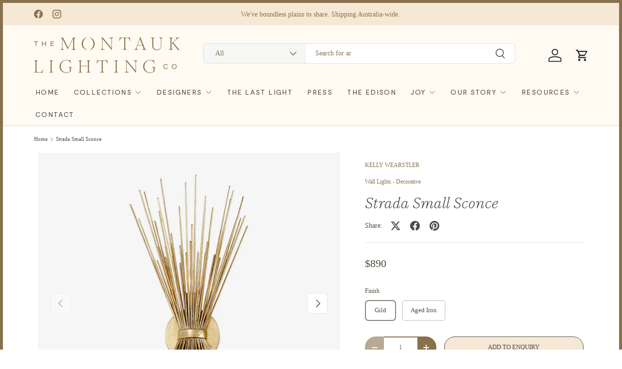

--- FILE ---
content_type: text/html; charset=utf-8
request_url: https://www.montauklightingco.com/products/strada-sconce
body_size: 29214
content:
<!doctype html>
<html class="no-js" lang="en" dir="ltr">
<head><meta charset="utf-8">
<meta name="viewport" content="width=device-width,initial-scale=1">
<title>Strada Small Sconce &ndash; The Montauk Lighting Co</title><link rel="canonical" href="https://www.montauklightingco.com/products/strada-sconce"><link rel="icon" href="//www.montauklightingco.com/cdn/shop/files/favicon_25_RNDB.png?crop=center&height=48&v=1755498724&width=48" type="image/png">
  <link rel="apple-touch-icon" href="//www.montauklightingco.com/cdn/shop/files/favicon_25_RNDB.png?crop=center&height=180&v=1755498724&width=180"><meta name="description" content="Striking and bold, add eclectic style to your space with this starburst wall light, the Kelly Wearstler designed Strada Small Sconce. Design by Kelly Wearstler for Visual Comfort &amp; Co. Wired for Australian standards."><meta property="og:site_name" content="The Montauk Lighting Co">
<meta property="og:url" content="https://www.montauklightingco.com/products/strada-sconce">
<meta property="og:title" content="Strada Small Sconce">
<meta property="og:type" content="product">
<meta property="og:description" content="Striking and bold, add eclectic style to your space with this starburst wall light, the Kelly Wearstler designed Strada Small Sconce. Design by Kelly Wearstler for Visual Comfort &amp; Co. Wired for Australian standards."><meta property="og:image" content="http://www.montauklightingco.com/cdn/shop/products/WZ_KW2070G_web.jpg?crop=center&height=1200&v=1478147964&width=1200">
  <meta property="og:image:secure_url" content="https://www.montauklightingco.com/cdn/shop/products/WZ_KW2070G_web.jpg?crop=center&height=1200&v=1478147964&width=1200">
  <meta property="og:image:width" content="1600">
  <meta property="og:image:height" content="1600"><meta property="og:price:amount" content="890">
  <meta property="og:price:currency" content="AUD"><meta name="twitter:card" content="summary_large_image">
<meta name="twitter:title" content="Strada Small Sconce">
<meta name="twitter:description" content="Striking and bold, add eclectic style to your space with this starburst wall light, the Kelly Wearstler designed Strada Small Sconce. Design by Kelly Wearstler for Visual Comfort &amp; Co. Wired for Australian standards.">
<style>
  
</style>
  <link rel="preload" href="//www.montauklightingco.com/cdn/shop/t/75/assets/main.css?v=23713657640324398381754995490" as="style"><style data-shopify>
@font-face {
  font-family: Arapey;
  font-weight: 400;
  font-style: normal;
  font-display: swap;
  src: url("//www.montauklightingco.com/cdn/fonts/arapey/arapey_n4.f34340ab9c56baa7f8accf674e253407b725d12c.woff2") format("woff2"),
       url("//www.montauklightingco.com/cdn/fonts/arapey/arapey_n4.003d1426f62522643e43e1d3072a2e7d1ab78130.woff") format("woff");
}
@font-face {
  font-family: Arapey;
  font-weight: 400;
  font-style: italic;
  font-display: swap;
  src: url("//www.montauklightingco.com/cdn/fonts/arapey/arapey_i4.ad247a0e8f08ff5e0ae323e76dcd32a177cc1ff2.woff2") format("woff2"),
       url("//www.montauklightingco.com/cdn/fonts/arapey/arapey_i4.82d96a9fb4e68810c9dda6c6733ec9fc812fc1dd.woff") format("woff");
}
@font-face {
  font-family: "Old Standard TT";
  font-weight: 400;
  font-style: normal;
  font-display: swap;
  src: url("//www.montauklightingco.com/cdn/fonts/old_standard_tt/oldstandardtt_n4.e4d0459aae47f231fcd882ba2c7aa365342610f8.woff2") format("woff2"),
       url("//www.montauklightingco.com/cdn/fonts/old_standard_tt/oldstandardtt_n4.ad7f749dd2bf2630a6bd1c3e678430fa94129426.woff") format("woff");
}
@font-face {
  font-family: Arapey;
  font-weight: 400;
  font-style: normal;
  font-display: swap;
  src: url("//www.montauklightingco.com/cdn/fonts/arapey/arapey_n4.f34340ab9c56baa7f8accf674e253407b725d12c.woff2") format("woff2"),
       url("//www.montauklightingco.com/cdn/fonts/arapey/arapey_n4.003d1426f62522643e43e1d3072a2e7d1ab78130.woff") format("woff");
}
:root {
      --bg-color: 255 255 255 / 1.0;
      --bg-color-og: 255 255 255 / 1.0;
      --heading-color: 27 27 27;
      --text-color: 79 74 64;
      --text-color-og: 79 74 64;
      --scrollbar-color: 79 74 64;
      --link-color: 136 113 77;
      --link-color-og: 136 113 77;
      --star-color: 255 78 237;
      --sale-price-color: 136 113 77;--swatch-border-color-default: 220 219 217;
        --swatch-border-color-active: 167 165 160;
        --swatch-card-size: 24px;
        --swatch-variant-picker-size: 24px;--color-scheme-1-bg: 255 250 242 / 1.0;
      --color-scheme-1-grad: ;
      --color-scheme-1-heading: 51 51 51;
      --color-scheme-1-text: 79 74 64;
      --color-scheme-1-btn-bg: 136 113 77;
      --color-scheme-1-btn-text: 245 232 212;
      --color-scheme-1-btn-bg-hover: 159 139 105;--color-scheme-2-bg: 198 32 32 / 1.0;
      --color-scheme-2-grad: linear-gradient(24deg, rgba(170, 24, 44, 1) 15%, rgba(198, 32, 32, 1) 84%);
      --color-scheme-2-heading: 250 244 216;
      --color-scheme-2-text: 250 244 216;
      --color-scheme-2-btn-bg: 255 255 255;
      --color-scheme-2-btn-text: 51 51 51;
      --color-scheme-2-btn-bg-hover: 232 232 232;--color-scheme-3-bg: 246 246 246 / 1.0;
      --color-scheme-3-grad: ;
      --color-scheme-3-heading: 255 255 255;
      --color-scheme-3-text: 79 74 64;
      --color-scheme-3-btn-bg: 252 202 44;
      --color-scheme-3-btn-text: 51 51 51;
      --color-scheme-3-btn-bg-hover: 224 184 58;

      --drawer-bg-color: 255 255 255 / 1.0;
      --drawer-text-color: 51 51 51;

      --panel-bg-color: 242 244 243 / 1.0;
      --panel-heading-color: 51 51 51;
      --panel-text-color: 51 51 51;

      --in-stock-text-color: 13 137 62;
      --low-stock-text-color: 210 134 26;
      --very-low-stock-text-color: 170 24 44;
      --no-stock-text-color: 83 86 90;
      --no-stock-backordered-text-color: 83 86 90;

      --error-bg-color: 245 232 212;
      --error-text-color: 170 24 44;
      --success-bg-color: 136 113 77;
      --success-text-color: 255 255 255;
      --info-bg-color: 242 244 243;
      --info-text-color: 51 51 51;

      --custom-color-gold: #88714d;
      --custom-color-dark: #4f4a40;
      --custom-color-taupe: #7f756a;
      --custom-color-quartz: #f5e8d4;
      --custom-color-light: #fffaf2;

    
      --heading-font-family: Moderat-Serif-Extralight-Italic;
      --heading-font-style: italic;
      --heading-font-weight: 400;
      --heading-scale-start: 2;
      --heading-letter-spacing: 0.0em;
       
      
--heading-text-transform: none;
--subheading-text-transform: none;

    
     
      --navigation-font-family: Moderat-Book;
      --navigation-font-style: ;
      --navigation-font-weight: ;
      --navigation-letter-spacing: 0.1em;
      

     
      --body-font-family: Moderat-Light;
      --body-font-style: normal;
      --body-font-weight: 400;
      --body-font-size: 14;
      --body-font-size-px: 14px;
      --body-letter-spacing: 0.0em;
       

      --section-gap: 32;
      --heading-gap: calc(8 * var(--space-unit));
    
      
      --coll-title-font-family: SangBleuSunrise-Bold-WebXL;
      --body-font-style: normal;
      --body-font-weight: 400;
      --body-font-size: 14;
      --body-font-size-px: 14px;
      --body-letter-spacing: 0.0em;
      
--heading-gap: calc(6 * var(--space-unit));--grid-column-gap: 20px;
      --product-card-gap: 20px;--btn-bg-color: 136 113 77;
      --btn-bg-hover-color: 160 141 113;
      --btn-text-color: 255 255 255;
      --btn-bg-color-og: 136 113 77;
      --btn-text-color-og: 255 255 255;
      --btn-alt-bg-color: 255 255 255;
      --btn-alt-bg-alpha: 1.0;
      --btn-alt-text-color: 136 113 77;
      --btn-border-width: 2px;
      --btn-padding-y: 12px;
      --btn-text-size: 0.92em;

      
      --btn-border-radius: 6px;
      

      --btn-lg-border-radius: 50%;
      --btn-icon-border-radius: 50%;
      --input-with-btn-inner-radius: var(--btn-border-radius);

      --input-bg-color: 255 255 255 / 1.0;
      --input-text-color: 79 74 64;
      --input-border-width: 2px;
      --input-border-radius: 4px;
      --textarea-border-radius: 4px;
      --input-border-radius: 6px;
      --input-bg-color-diff-3: #f7f7f7;
      --input-bg-color-diff-6: #f0f0f0;

      --modal-border-radius: 0px;
      --modal-overlay-color: 0 0 0;
      --modal-overlay-opacity: 0.4;
      --drawer-border-radius: 0px;
      --overlay-border-radius: 8px;--custom-label-bg-color: 252 202 44;
      --custom-label-text-color: 51 51 51;--sold-out-label-bg-color: 136 113 77;
      --sold-out-label-text-color: 245 232 212;--new-label-bg-color: 26 102 210;
      --new-label-text-color: 255 255 255;--preorder-label-bg-color: 170 225 62;
      --preorder-label-text-color: 51 51 51;

      --page-width: 1290px;
      --gutter-sm: 20px;
      --gutter-md: 48px;
      --gutter-lg: 64px;

      --payment-terms-bg-color: #ffffff;

      --coll-card-bg-color: #fafafa;
      --coll-card-border-color: rgba(0,0,0,0);

      --card-bg-color: 255 255 255;
      --card-text-color: 51 51 51;
      --card-border-color: #dddddd;
        
          --aos-animate-duration: 1.1s;
        

        
          --aos-min-width: 0;
        
      

      --reading-width: 48em;
        --cart-savings-color: 198 32 32
      
    }@media (max-width: 769px) {
      :root {
        --reading-width: 36em;
      }
    }
  </style><link rel="stylesheet" href="//www.montauklightingco.com/cdn/shop/t/75/assets/main.css?v=23713657640324398381754995490">
  <link href="//www.montauklightingco.com/cdn/shop/t/75/assets/custom.css?v=106975289317489244271754647279" rel="stylesheet" type="text/css" media="all" />
   <link href="//www.montauklightingco.com/cdn/shop/t/75/assets/custom-font.css?v=115778889993648494771759342641" rel="stylesheet" type="text/css" media="all" />
  <script src="https://ajax.googleapis.com/ajax/libs/jquery/3.7.1/jquery.min.js"></script>
  <script src="//www.montauklightingco.com/cdn/shop/t/75/assets/main.js?v=79681513983357676531749815773" defer="defer"></script>
  <script src="//www.montauklightingco.com/cdn/shop/t/75/assets/custom.js?v=179598950708957414281754472804" defer="defer"></script><link rel="preload" href="//www.montauklightingco.com/cdn/fonts/arapey/arapey_n4.f34340ab9c56baa7f8accf674e253407b725d12c.woff2" as="font" type="font/woff2" crossorigin fetchpriority="high"><link rel="preload" href="//www.montauklightingco.com/cdn/fonts/old_standard_tt/oldstandardtt_n4.e4d0459aae47f231fcd882ba2c7aa365342610f8.woff2" as="font" type="font/woff2" crossorigin fetchpriority="high"><script>window.performance && window.performance.mark && window.performance.mark('shopify.content_for_header.start');</script><meta name="facebook-domain-verification" content="qjzlgt099g6gf61wc1ctgsm2gpnwqy">
<meta id="shopify-digital-wallet" name="shopify-digital-wallet" content="/15304565/digital_wallets/dialog">
<meta name="shopify-checkout-api-token" content="9576c263e1f44f406b90b6e61989c2a0">
<meta id="in-context-paypal-metadata" data-shop-id="15304565" data-venmo-supported="false" data-environment="production" data-locale="en_US" data-paypal-v4="true" data-currency="AUD">
<link rel="alternate" type="application/json+oembed" href="https://www.montauklightingco.com/products/strada-sconce.oembed">
<script async="async" src="/checkouts/internal/preloads.js?locale=en-AU"></script>
<script id="shopify-features" type="application/json">{"accessToken":"9576c263e1f44f406b90b6e61989c2a0","betas":["rich-media-storefront-analytics"],"domain":"www.montauklightingco.com","predictiveSearch":true,"shopId":15304565,"locale":"en"}</script>
<script>var Shopify = Shopify || {};
Shopify.shop = "the-montauk-lighting-co.myshopify.com";
Shopify.locale = "en";
Shopify.currency = {"active":"AUD","rate":"1.0"};
Shopify.country = "AU";
Shopify.theme = {"name":"Working-Canopy-TH-13-JUNE-2025 ","id":150523150566,"schema_name":"Canopy","schema_version":"6.3.0","theme_store_id":732,"role":"main"};
Shopify.theme.handle = "null";
Shopify.theme.style = {"id":null,"handle":null};
Shopify.cdnHost = "www.montauklightingco.com/cdn";
Shopify.routes = Shopify.routes || {};
Shopify.routes.root = "/";</script>
<script type="module">!function(o){(o.Shopify=o.Shopify||{}).modules=!0}(window);</script>
<script>!function(o){function n(){var o=[];function n(){o.push(Array.prototype.slice.apply(arguments))}return n.q=o,n}var t=o.Shopify=o.Shopify||{};t.loadFeatures=n(),t.autoloadFeatures=n()}(window);</script>
<script id="shop-js-analytics" type="application/json">{"pageType":"product"}</script>
<script defer="defer" async type="module" src="//www.montauklightingco.com/cdn/shopifycloud/shop-js/modules/v2/client.init-shop-cart-sync_BN7fPSNr.en.esm.js"></script>
<script defer="defer" async type="module" src="//www.montauklightingco.com/cdn/shopifycloud/shop-js/modules/v2/chunk.common_Cbph3Kss.esm.js"></script>
<script defer="defer" async type="module" src="//www.montauklightingco.com/cdn/shopifycloud/shop-js/modules/v2/chunk.modal_DKumMAJ1.esm.js"></script>
<script type="module">
  await import("//www.montauklightingco.com/cdn/shopifycloud/shop-js/modules/v2/client.init-shop-cart-sync_BN7fPSNr.en.esm.js");
await import("//www.montauklightingco.com/cdn/shopifycloud/shop-js/modules/v2/chunk.common_Cbph3Kss.esm.js");
await import("//www.montauklightingco.com/cdn/shopifycloud/shop-js/modules/v2/chunk.modal_DKumMAJ1.esm.js");

  window.Shopify.SignInWithShop?.initShopCartSync?.({"fedCMEnabled":true,"windoidEnabled":true});

</script>
<script>(function() {
  var isLoaded = false;
  function asyncLoad() {
    if (isLoaded) return;
    isLoaded = true;
    var urls = ["https:\/\/chimpstatic.com\/mcjs-connected\/js\/users\/eebc50e6d2d2514f8c83b8bb1\/53e4daa82bf586ce3e9ba62b7.js?shop=the-montauk-lighting-co.myshopify.com","https:\/\/chimpstatic.com\/mcjs-connected\/js\/users\/eebc50e6d2d2514f8c83b8bb1\/50c10b931ff13d1b898935b1a.js?shop=the-montauk-lighting-co.myshopify.com","https:\/\/popup4.lifterpopup.com\/js\/modal.js?shop=the-montauk-lighting-co.myshopify.com"];
    for (var i = 0; i < urls.length; i++) {
      var s = document.createElement('script');
      s.type = 'text/javascript';
      s.async = true;
      s.src = urls[i];
      var x = document.getElementsByTagName('script')[0];
      x.parentNode.insertBefore(s, x);
    }
  };
  if(window.attachEvent) {
    window.attachEvent('onload', asyncLoad);
  } else {
    window.addEventListener('load', asyncLoad, false);
  }
})();</script>
<script id="__st">var __st={"a":15304565,"offset":28800,"reqid":"c7aa0151-71ef-4d82-b2f8-f91881178247-1769787805","pageurl":"www.montauklightingco.com\/products\/strada-sconce","u":"fd5445b57639","p":"product","rtyp":"product","rid":9428581636};</script>
<script>window.ShopifyPaypalV4VisibilityTracking = true;</script>
<script id="captcha-bootstrap">!function(){'use strict';const t='contact',e='account',n='new_comment',o=[[t,t],['blogs',n],['comments',n],[t,'customer']],c=[[e,'customer_login'],[e,'guest_login'],[e,'recover_customer_password'],[e,'create_customer']],r=t=>t.map((([t,e])=>`form[action*='/${t}']:not([data-nocaptcha='true']) input[name='form_type'][value='${e}']`)).join(','),a=t=>()=>t?[...document.querySelectorAll(t)].map((t=>t.form)):[];function s(){const t=[...o],e=r(t);return a(e)}const i='password',u='form_key',d=['recaptcha-v3-token','g-recaptcha-response','h-captcha-response',i],f=()=>{try{return window.sessionStorage}catch{return}},m='__shopify_v',_=t=>t.elements[u];function p(t,e,n=!1){try{const o=window.sessionStorage,c=JSON.parse(o.getItem(e)),{data:r}=function(t){const{data:e,action:n}=t;return t[m]||n?{data:e,action:n}:{data:t,action:n}}(c);for(const[e,n]of Object.entries(r))t.elements[e]&&(t.elements[e].value=n);n&&o.removeItem(e)}catch(o){console.error('form repopulation failed',{error:o})}}const l='form_type',E='cptcha';function T(t){t.dataset[E]=!0}const w=window,h=w.document,L='Shopify',v='ce_forms',y='captcha';let A=!1;((t,e)=>{const n=(g='f06e6c50-85a8-45c8-87d0-21a2b65856fe',I='https://cdn.shopify.com/shopifycloud/storefront-forms-hcaptcha/ce_storefront_forms_captcha_hcaptcha.v1.5.2.iife.js',D={infoText:'Protected by hCaptcha',privacyText:'Privacy',termsText:'Terms'},(t,e,n)=>{const o=w[L][v],c=o.bindForm;if(c)return c(t,g,e,D).then(n);var r;o.q.push([[t,g,e,D],n]),r=I,A||(h.body.append(Object.assign(h.createElement('script'),{id:'captcha-provider',async:!0,src:r})),A=!0)});var g,I,D;w[L]=w[L]||{},w[L][v]=w[L][v]||{},w[L][v].q=[],w[L][y]=w[L][y]||{},w[L][y].protect=function(t,e){n(t,void 0,e),T(t)},Object.freeze(w[L][y]),function(t,e,n,w,h,L){const[v,y,A,g]=function(t,e,n){const i=e?o:[],u=t?c:[],d=[...i,...u],f=r(d),m=r(i),_=r(d.filter((([t,e])=>n.includes(e))));return[a(f),a(m),a(_),s()]}(w,h,L),I=t=>{const e=t.target;return e instanceof HTMLFormElement?e:e&&e.form},D=t=>v().includes(t);t.addEventListener('submit',(t=>{const e=I(t);if(!e)return;const n=D(e)&&!e.dataset.hcaptchaBound&&!e.dataset.recaptchaBound,o=_(e),c=g().includes(e)&&(!o||!o.value);(n||c)&&t.preventDefault(),c&&!n&&(function(t){try{if(!f())return;!function(t){const e=f();if(!e)return;const n=_(t);if(!n)return;const o=n.value;o&&e.removeItem(o)}(t);const e=Array.from(Array(32),(()=>Math.random().toString(36)[2])).join('');!function(t,e){_(t)||t.append(Object.assign(document.createElement('input'),{type:'hidden',name:u})),t.elements[u].value=e}(t,e),function(t,e){const n=f();if(!n)return;const o=[...t.querySelectorAll(`input[type='${i}']`)].map((({name:t})=>t)),c=[...d,...o],r={};for(const[a,s]of new FormData(t).entries())c.includes(a)||(r[a]=s);n.setItem(e,JSON.stringify({[m]:1,action:t.action,data:r}))}(t,e)}catch(e){console.error('failed to persist form',e)}}(e),e.submit())}));const S=(t,e)=>{t&&!t.dataset[E]&&(n(t,e.some((e=>e===t))),T(t))};for(const o of['focusin','change'])t.addEventListener(o,(t=>{const e=I(t);D(e)&&S(e,y())}));const B=e.get('form_key'),M=e.get(l),P=B&&M;t.addEventListener('DOMContentLoaded',(()=>{const t=y();if(P)for(const e of t)e.elements[l].value===M&&p(e,B);[...new Set([...A(),...v().filter((t=>'true'===t.dataset.shopifyCaptcha))])].forEach((e=>S(e,t)))}))}(h,new URLSearchParams(w.location.search),n,t,e,['guest_login'])})(!0,!0)}();</script>
<script integrity="sha256-4kQ18oKyAcykRKYeNunJcIwy7WH5gtpwJnB7kiuLZ1E=" data-source-attribution="shopify.loadfeatures" defer="defer" src="//www.montauklightingco.com/cdn/shopifycloud/storefront/assets/storefront/load_feature-a0a9edcb.js" crossorigin="anonymous"></script>
<script data-source-attribution="shopify.dynamic_checkout.dynamic.init">var Shopify=Shopify||{};Shopify.PaymentButton=Shopify.PaymentButton||{isStorefrontPortableWallets:!0,init:function(){window.Shopify.PaymentButton.init=function(){};var t=document.createElement("script");t.src="https://www.montauklightingco.com/cdn/shopifycloud/portable-wallets/latest/portable-wallets.en.js",t.type="module",document.head.appendChild(t)}};
</script>
<script data-source-attribution="shopify.dynamic_checkout.buyer_consent">
  function portableWalletsHideBuyerConsent(e){var t=document.getElementById("shopify-buyer-consent"),n=document.getElementById("shopify-subscription-policy-button");t&&n&&(t.classList.add("hidden"),t.setAttribute("aria-hidden","true"),n.removeEventListener("click",e))}function portableWalletsShowBuyerConsent(e){var t=document.getElementById("shopify-buyer-consent"),n=document.getElementById("shopify-subscription-policy-button");t&&n&&(t.classList.remove("hidden"),t.removeAttribute("aria-hidden"),n.addEventListener("click",e))}window.Shopify?.PaymentButton&&(window.Shopify.PaymentButton.hideBuyerConsent=portableWalletsHideBuyerConsent,window.Shopify.PaymentButton.showBuyerConsent=portableWalletsShowBuyerConsent);
</script>
<script data-source-attribution="shopify.dynamic_checkout.cart.bootstrap">document.addEventListener("DOMContentLoaded",(function(){function t(){return document.querySelector("shopify-accelerated-checkout-cart, shopify-accelerated-checkout")}if(t())Shopify.PaymentButton.init();else{new MutationObserver((function(e,n){t()&&(Shopify.PaymentButton.init(),n.disconnect())})).observe(document.body,{childList:!0,subtree:!0})}}));
</script>
<link id="shopify-accelerated-checkout-styles" rel="stylesheet" media="screen" href="https://www.montauklightingco.com/cdn/shopifycloud/portable-wallets/latest/accelerated-checkout-backwards-compat.css" crossorigin="anonymous">
<style id="shopify-accelerated-checkout-cart">
        #shopify-buyer-consent {
  margin-top: 1em;
  display: inline-block;
  width: 100%;
}

#shopify-buyer-consent.hidden {
  display: none;
}

#shopify-subscription-policy-button {
  background: none;
  border: none;
  padding: 0;
  text-decoration: underline;
  font-size: inherit;
  cursor: pointer;
}

#shopify-subscription-policy-button::before {
  box-shadow: none;
}

      </style>
<script id="sections-script" data-sections="header,footer" defer="defer" src="//www.montauklightingco.com/cdn/shop/t/75/compiled_assets/scripts.js?v=6766"></script>
<script>window.performance && window.performance.mark && window.performance.mark('shopify.content_for_header.end');</script>

    <script src="//www.montauklightingco.com/cdn/shop/t/75/assets/animate-on-scroll.js?v=15249566486942820451749815773" defer="defer"></script>
    <link rel="stylesheet" href="//www.montauklightingco.com/cdn/shop/t/75/assets/animate-on-scroll.css?v=62865576715456057531749815773">
  

  <script>document.documentElement.className = document.documentElement.className.replace('no-js', 'js');</script><!-- CC Custom Head Start --><!-- CC Custom Head End --><!-- BEGIN app block: shopify://apps/xo-gallery/blocks/xo-gallery-seo/e61dfbaa-1a75-4e4e-bffc-324f17325251 --><!-- XO Gallery SEO -->

<!-- End: XO Gallery SEO -->


<!-- END app block --><link href="https://monorail-edge.shopifysvc.com" rel="dns-prefetch">
<script>(function(){if ("sendBeacon" in navigator && "performance" in window) {try {var session_token_from_headers = performance.getEntriesByType('navigation')[0].serverTiming.find(x => x.name == '_s').description;} catch {var session_token_from_headers = undefined;}var session_cookie_matches = document.cookie.match(/_shopify_s=([^;]*)/);var session_token_from_cookie = session_cookie_matches && session_cookie_matches.length === 2 ? session_cookie_matches[1] : "";var session_token = session_token_from_headers || session_token_from_cookie || "";function handle_abandonment_event(e) {var entries = performance.getEntries().filter(function(entry) {return /monorail-edge.shopifysvc.com/.test(entry.name);});if (!window.abandonment_tracked && entries.length === 0) {window.abandonment_tracked = true;var currentMs = Date.now();var navigation_start = performance.timing.navigationStart;var payload = {shop_id: 15304565,url: window.location.href,navigation_start,duration: currentMs - navigation_start,session_token,page_type: "product"};window.navigator.sendBeacon("https://monorail-edge.shopifysvc.com/v1/produce", JSON.stringify({schema_id: "online_store_buyer_site_abandonment/1.1",payload: payload,metadata: {event_created_at_ms: currentMs,event_sent_at_ms: currentMs}}));}}window.addEventListener('pagehide', handle_abandonment_event);}}());</script>
<script id="web-pixels-manager-setup">(function e(e,d,r,n,o){if(void 0===o&&(o={}),!Boolean(null===(a=null===(i=window.Shopify)||void 0===i?void 0:i.analytics)||void 0===a?void 0:a.replayQueue)){var i,a;window.Shopify=window.Shopify||{};var t=window.Shopify;t.analytics=t.analytics||{};var s=t.analytics;s.replayQueue=[],s.publish=function(e,d,r){return s.replayQueue.push([e,d,r]),!0};try{self.performance.mark("wpm:start")}catch(e){}var l=function(){var e={modern:/Edge?\/(1{2}[4-9]|1[2-9]\d|[2-9]\d{2}|\d{4,})\.\d+(\.\d+|)|Firefox\/(1{2}[4-9]|1[2-9]\d|[2-9]\d{2}|\d{4,})\.\d+(\.\d+|)|Chrom(ium|e)\/(9{2}|\d{3,})\.\d+(\.\d+|)|(Maci|X1{2}).+ Version\/(15\.\d+|(1[6-9]|[2-9]\d|\d{3,})\.\d+)([,.]\d+|)( \(\w+\)|)( Mobile\/\w+|) Safari\/|Chrome.+OPR\/(9{2}|\d{3,})\.\d+\.\d+|(CPU[ +]OS|iPhone[ +]OS|CPU[ +]iPhone|CPU IPhone OS|CPU iPad OS)[ +]+(15[._]\d+|(1[6-9]|[2-9]\d|\d{3,})[._]\d+)([._]\d+|)|Android:?[ /-](13[3-9]|1[4-9]\d|[2-9]\d{2}|\d{4,})(\.\d+|)(\.\d+|)|Android.+Firefox\/(13[5-9]|1[4-9]\d|[2-9]\d{2}|\d{4,})\.\d+(\.\d+|)|Android.+Chrom(ium|e)\/(13[3-9]|1[4-9]\d|[2-9]\d{2}|\d{4,})\.\d+(\.\d+|)|SamsungBrowser\/([2-9]\d|\d{3,})\.\d+/,legacy:/Edge?\/(1[6-9]|[2-9]\d|\d{3,})\.\d+(\.\d+|)|Firefox\/(5[4-9]|[6-9]\d|\d{3,})\.\d+(\.\d+|)|Chrom(ium|e)\/(5[1-9]|[6-9]\d|\d{3,})\.\d+(\.\d+|)([\d.]+$|.*Safari\/(?![\d.]+ Edge\/[\d.]+$))|(Maci|X1{2}).+ Version\/(10\.\d+|(1[1-9]|[2-9]\d|\d{3,})\.\d+)([,.]\d+|)( \(\w+\)|)( Mobile\/\w+|) Safari\/|Chrome.+OPR\/(3[89]|[4-9]\d|\d{3,})\.\d+\.\d+|(CPU[ +]OS|iPhone[ +]OS|CPU[ +]iPhone|CPU IPhone OS|CPU iPad OS)[ +]+(10[._]\d+|(1[1-9]|[2-9]\d|\d{3,})[._]\d+)([._]\d+|)|Android:?[ /-](13[3-9]|1[4-9]\d|[2-9]\d{2}|\d{4,})(\.\d+|)(\.\d+|)|Mobile Safari.+OPR\/([89]\d|\d{3,})\.\d+\.\d+|Android.+Firefox\/(13[5-9]|1[4-9]\d|[2-9]\d{2}|\d{4,})\.\d+(\.\d+|)|Android.+Chrom(ium|e)\/(13[3-9]|1[4-9]\d|[2-9]\d{2}|\d{4,})\.\d+(\.\d+|)|Android.+(UC? ?Browser|UCWEB|U3)[ /]?(15\.([5-9]|\d{2,})|(1[6-9]|[2-9]\d|\d{3,})\.\d+)\.\d+|SamsungBrowser\/(5\.\d+|([6-9]|\d{2,})\.\d+)|Android.+MQ{2}Browser\/(14(\.(9|\d{2,})|)|(1[5-9]|[2-9]\d|\d{3,})(\.\d+|))(\.\d+|)|K[Aa][Ii]OS\/(3\.\d+|([4-9]|\d{2,})\.\d+)(\.\d+|)/},d=e.modern,r=e.legacy,n=navigator.userAgent;return n.match(d)?"modern":n.match(r)?"legacy":"unknown"}(),u="modern"===l?"modern":"legacy",c=(null!=n?n:{modern:"",legacy:""})[u],f=function(e){return[e.baseUrl,"/wpm","/b",e.hashVersion,"modern"===e.buildTarget?"m":"l",".js"].join("")}({baseUrl:d,hashVersion:r,buildTarget:u}),m=function(e){var d=e.version,r=e.bundleTarget,n=e.surface,o=e.pageUrl,i=e.monorailEndpoint;return{emit:function(e){var a=e.status,t=e.errorMsg,s=(new Date).getTime(),l=JSON.stringify({metadata:{event_sent_at_ms:s},events:[{schema_id:"web_pixels_manager_load/3.1",payload:{version:d,bundle_target:r,page_url:o,status:a,surface:n,error_msg:t},metadata:{event_created_at_ms:s}}]});if(!i)return console&&console.warn&&console.warn("[Web Pixels Manager] No Monorail endpoint provided, skipping logging."),!1;try{return self.navigator.sendBeacon.bind(self.navigator)(i,l)}catch(e){}var u=new XMLHttpRequest;try{return u.open("POST",i,!0),u.setRequestHeader("Content-Type","text/plain"),u.send(l),!0}catch(e){return console&&console.warn&&console.warn("[Web Pixels Manager] Got an unhandled error while logging to Monorail."),!1}}}}({version:r,bundleTarget:l,surface:e.surface,pageUrl:self.location.href,monorailEndpoint:e.monorailEndpoint});try{o.browserTarget=l,function(e){var d=e.src,r=e.async,n=void 0===r||r,o=e.onload,i=e.onerror,a=e.sri,t=e.scriptDataAttributes,s=void 0===t?{}:t,l=document.createElement("script"),u=document.querySelector("head"),c=document.querySelector("body");if(l.async=n,l.src=d,a&&(l.integrity=a,l.crossOrigin="anonymous"),s)for(var f in s)if(Object.prototype.hasOwnProperty.call(s,f))try{l.dataset[f]=s[f]}catch(e){}if(o&&l.addEventListener("load",o),i&&l.addEventListener("error",i),u)u.appendChild(l);else{if(!c)throw new Error("Did not find a head or body element to append the script");c.appendChild(l)}}({src:f,async:!0,onload:function(){if(!function(){var e,d;return Boolean(null===(d=null===(e=window.Shopify)||void 0===e?void 0:e.analytics)||void 0===d?void 0:d.initialized)}()){var d=window.webPixelsManager.init(e)||void 0;if(d){var r=window.Shopify.analytics;r.replayQueue.forEach((function(e){var r=e[0],n=e[1],o=e[2];d.publishCustomEvent(r,n,o)})),r.replayQueue=[],r.publish=d.publishCustomEvent,r.visitor=d.visitor,r.initialized=!0}}},onerror:function(){return m.emit({status:"failed",errorMsg:"".concat(f," has failed to load")})},sri:function(e){var d=/^sha384-[A-Za-z0-9+/=]+$/;return"string"==typeof e&&d.test(e)}(c)?c:"",scriptDataAttributes:o}),m.emit({status:"loading"})}catch(e){m.emit({status:"failed",errorMsg:(null==e?void 0:e.message)||"Unknown error"})}}})({shopId: 15304565,storefrontBaseUrl: "https://www.montauklightingco.com",extensionsBaseUrl: "https://extensions.shopifycdn.com/cdn/shopifycloud/web-pixels-manager",monorailEndpoint: "https://monorail-edge.shopifysvc.com/unstable/produce_batch",surface: "storefront-renderer",enabledBetaFlags: ["2dca8a86"],webPixelsConfigList: [{"id":"536314086","configuration":"{\"tagID\":\"2612563570512\"}","eventPayloadVersion":"v1","runtimeContext":"STRICT","scriptVersion":"18031546ee651571ed29edbe71a3550b","type":"APP","apiClientId":3009811,"privacyPurposes":["ANALYTICS","MARKETING","SALE_OF_DATA"],"dataSharingAdjustments":{"protectedCustomerApprovalScopes":["read_customer_address","read_customer_email","read_customer_name","read_customer_personal_data","read_customer_phone"]}},{"id":"447152358","configuration":"{\"config\":\"{\\\"google_tag_ids\\\":[\\\"G-DL8ELG7VMN\\\"],\\\"gtag_events\\\":[{\\\"type\\\":\\\"begin_checkout\\\",\\\"action_label\\\":\\\"G-DL8ELG7VMN\\\"},{\\\"type\\\":\\\"search\\\",\\\"action_label\\\":\\\"G-DL8ELG7VMN\\\"},{\\\"type\\\":\\\"view_item\\\",\\\"action_label\\\":\\\"G-DL8ELG7VMN\\\"},{\\\"type\\\":\\\"purchase\\\",\\\"action_label\\\":\\\"G-DL8ELG7VMN\\\"},{\\\"type\\\":\\\"page_view\\\",\\\"action_label\\\":\\\"G-DL8ELG7VMN\\\"},{\\\"type\\\":\\\"add_payment_info\\\",\\\"action_label\\\":\\\"G-DL8ELG7VMN\\\"},{\\\"type\\\":\\\"add_to_cart\\\",\\\"action_label\\\":\\\"G-DL8ELG7VMN\\\"}],\\\"enable_monitoring_mode\\\":false}\"}","eventPayloadVersion":"v1","runtimeContext":"OPEN","scriptVersion":"b2a88bafab3e21179ed38636efcd8a93","type":"APP","apiClientId":1780363,"privacyPurposes":[],"dataSharingAdjustments":{"protectedCustomerApprovalScopes":["read_customer_address","read_customer_email","read_customer_name","read_customer_personal_data","read_customer_phone"]}},{"id":"192413926","configuration":"{\"pixel_id\":\"216775355544714\",\"pixel_type\":\"facebook_pixel\",\"metaapp_system_user_token\":\"-\"}","eventPayloadVersion":"v1","runtimeContext":"OPEN","scriptVersion":"ca16bc87fe92b6042fbaa3acc2fbdaa6","type":"APP","apiClientId":2329312,"privacyPurposes":["ANALYTICS","MARKETING","SALE_OF_DATA"],"dataSharingAdjustments":{"protectedCustomerApprovalScopes":["read_customer_address","read_customer_email","read_customer_name","read_customer_personal_data","read_customer_phone"]}},{"id":"shopify-app-pixel","configuration":"{}","eventPayloadVersion":"v1","runtimeContext":"STRICT","scriptVersion":"0450","apiClientId":"shopify-pixel","type":"APP","privacyPurposes":["ANALYTICS","MARKETING"]},{"id":"shopify-custom-pixel","eventPayloadVersion":"v1","runtimeContext":"LAX","scriptVersion":"0450","apiClientId":"shopify-pixel","type":"CUSTOM","privacyPurposes":["ANALYTICS","MARKETING"]}],isMerchantRequest: false,initData: {"shop":{"name":"The Montauk Lighting Co","paymentSettings":{"currencyCode":"AUD"},"myshopifyDomain":"the-montauk-lighting-co.myshopify.com","countryCode":"AU","storefrontUrl":"https:\/\/www.montauklightingco.com"},"customer":null,"cart":null,"checkout":null,"productVariants":[{"price":{"amount":890.0,"currencyCode":"AUD"},"product":{"title":"Strada Small Sconce","vendor":"Kelly Wearstler","id":"9428581636","untranslatedTitle":"Strada Small Sconce","url":"\/products\/strada-sconce","type":"Wall Lights - Decorative"},"id":"32110716740","image":{"src":"\/\/www.montauklightingco.com\/cdn\/shop\/products\/WZ_KW2070G_web.jpg?v=1478147964"},"sku":"KW 2070G","title":"Gild","untranslatedTitle":"Gild"},{"price":{"amount":890.0,"currencyCode":"AUD"},"product":{"title":"Strada Small Sconce","vendor":"Kelly Wearstler","id":"9428581636","untranslatedTitle":"Strada Small Sconce","url":"\/products\/strada-sconce","type":"Wall Lights - Decorative"},"id":"32110716804","image":{"src":"\/\/www.montauklightingco.com\/cdn\/shop\/products\/WZ_KW2070AI_web.jpg?v=1478147969"},"sku":"KW 2070AI","title":"Aged Iron","untranslatedTitle":"Aged Iron"}],"purchasingCompany":null},},"https://www.montauklightingco.com/cdn","1d2a099fw23dfb22ep557258f5m7a2edbae",{"modern":"","legacy":""},{"shopId":"15304565","storefrontBaseUrl":"https:\/\/www.montauklightingco.com","extensionBaseUrl":"https:\/\/extensions.shopifycdn.com\/cdn\/shopifycloud\/web-pixels-manager","surface":"storefront-renderer","enabledBetaFlags":"[\"2dca8a86\"]","isMerchantRequest":"false","hashVersion":"1d2a099fw23dfb22ep557258f5m7a2edbae","publish":"custom","events":"[[\"page_viewed\",{}],[\"product_viewed\",{\"productVariant\":{\"price\":{\"amount\":890.0,\"currencyCode\":\"AUD\"},\"product\":{\"title\":\"Strada Small Sconce\",\"vendor\":\"Kelly Wearstler\",\"id\":\"9428581636\",\"untranslatedTitle\":\"Strada Small Sconce\",\"url\":\"\/products\/strada-sconce\",\"type\":\"Wall Lights - Decorative\"},\"id\":\"32110716740\",\"image\":{\"src\":\"\/\/www.montauklightingco.com\/cdn\/shop\/products\/WZ_KW2070G_web.jpg?v=1478147964\"},\"sku\":\"KW 2070G\",\"title\":\"Gild\",\"untranslatedTitle\":\"Gild\"}}]]"});</script><script>
  window.ShopifyAnalytics = window.ShopifyAnalytics || {};
  window.ShopifyAnalytics.meta = window.ShopifyAnalytics.meta || {};
  window.ShopifyAnalytics.meta.currency = 'AUD';
  var meta = {"product":{"id":9428581636,"gid":"gid:\/\/shopify\/Product\/9428581636","vendor":"Kelly Wearstler","type":"Wall Lights - Decorative","handle":"strada-sconce","variants":[{"id":32110716740,"price":89000,"name":"Strada Small Sconce - Gild","public_title":"Gild","sku":"KW 2070G"},{"id":32110716804,"price":89000,"name":"Strada Small Sconce - Aged Iron","public_title":"Aged Iron","sku":"KW 2070AI"}],"remote":false},"page":{"pageType":"product","resourceType":"product","resourceId":9428581636,"requestId":"c7aa0151-71ef-4d82-b2f8-f91881178247-1769787805"}};
  for (var attr in meta) {
    window.ShopifyAnalytics.meta[attr] = meta[attr];
  }
</script>
<script class="analytics">
  (function () {
    var customDocumentWrite = function(content) {
      var jquery = null;

      if (window.jQuery) {
        jquery = window.jQuery;
      } else if (window.Checkout && window.Checkout.$) {
        jquery = window.Checkout.$;
      }

      if (jquery) {
        jquery('body').append(content);
      }
    };

    var hasLoggedConversion = function(token) {
      if (token) {
        return document.cookie.indexOf('loggedConversion=' + token) !== -1;
      }
      return false;
    }

    var setCookieIfConversion = function(token) {
      if (token) {
        var twoMonthsFromNow = new Date(Date.now());
        twoMonthsFromNow.setMonth(twoMonthsFromNow.getMonth() + 2);

        document.cookie = 'loggedConversion=' + token + '; expires=' + twoMonthsFromNow;
      }
    }

    var trekkie = window.ShopifyAnalytics.lib = window.trekkie = window.trekkie || [];
    if (trekkie.integrations) {
      return;
    }
    trekkie.methods = [
      'identify',
      'page',
      'ready',
      'track',
      'trackForm',
      'trackLink'
    ];
    trekkie.factory = function(method) {
      return function() {
        var args = Array.prototype.slice.call(arguments);
        args.unshift(method);
        trekkie.push(args);
        return trekkie;
      };
    };
    for (var i = 0; i < trekkie.methods.length; i++) {
      var key = trekkie.methods[i];
      trekkie[key] = trekkie.factory(key);
    }
    trekkie.load = function(config) {
      trekkie.config = config || {};
      trekkie.config.initialDocumentCookie = document.cookie;
      var first = document.getElementsByTagName('script')[0];
      var script = document.createElement('script');
      script.type = 'text/javascript';
      script.onerror = function(e) {
        var scriptFallback = document.createElement('script');
        scriptFallback.type = 'text/javascript';
        scriptFallback.onerror = function(error) {
                var Monorail = {
      produce: function produce(monorailDomain, schemaId, payload) {
        var currentMs = new Date().getTime();
        var event = {
          schema_id: schemaId,
          payload: payload,
          metadata: {
            event_created_at_ms: currentMs,
            event_sent_at_ms: currentMs
          }
        };
        return Monorail.sendRequest("https://" + monorailDomain + "/v1/produce", JSON.stringify(event));
      },
      sendRequest: function sendRequest(endpointUrl, payload) {
        // Try the sendBeacon API
        if (window && window.navigator && typeof window.navigator.sendBeacon === 'function' && typeof window.Blob === 'function' && !Monorail.isIos12()) {
          var blobData = new window.Blob([payload], {
            type: 'text/plain'
          });

          if (window.navigator.sendBeacon(endpointUrl, blobData)) {
            return true;
          } // sendBeacon was not successful

        } // XHR beacon

        var xhr = new XMLHttpRequest();

        try {
          xhr.open('POST', endpointUrl);
          xhr.setRequestHeader('Content-Type', 'text/plain');
          xhr.send(payload);
        } catch (e) {
          console.log(e);
        }

        return false;
      },
      isIos12: function isIos12() {
        return window.navigator.userAgent.lastIndexOf('iPhone; CPU iPhone OS 12_') !== -1 || window.navigator.userAgent.lastIndexOf('iPad; CPU OS 12_') !== -1;
      }
    };
    Monorail.produce('monorail-edge.shopifysvc.com',
      'trekkie_storefront_load_errors/1.1',
      {shop_id: 15304565,
      theme_id: 150523150566,
      app_name: "storefront",
      context_url: window.location.href,
      source_url: "//www.montauklightingco.com/cdn/s/trekkie.storefront.c59ea00e0474b293ae6629561379568a2d7c4bba.min.js"});

        };
        scriptFallback.async = true;
        scriptFallback.src = '//www.montauklightingco.com/cdn/s/trekkie.storefront.c59ea00e0474b293ae6629561379568a2d7c4bba.min.js';
        first.parentNode.insertBefore(scriptFallback, first);
      };
      script.async = true;
      script.src = '//www.montauklightingco.com/cdn/s/trekkie.storefront.c59ea00e0474b293ae6629561379568a2d7c4bba.min.js';
      first.parentNode.insertBefore(script, first);
    };
    trekkie.load(
      {"Trekkie":{"appName":"storefront","development":false,"defaultAttributes":{"shopId":15304565,"isMerchantRequest":null,"themeId":150523150566,"themeCityHash":"13055874636568244585","contentLanguage":"en","currency":"AUD","eventMetadataId":"46209481-91d4-483b-9afd-20e302b02e87"},"isServerSideCookieWritingEnabled":true,"monorailRegion":"shop_domain","enabledBetaFlags":["65f19447","b5387b81"]},"Session Attribution":{},"S2S":{"facebookCapiEnabled":true,"source":"trekkie-storefront-renderer","apiClientId":580111}}
    );

    var loaded = false;
    trekkie.ready(function() {
      if (loaded) return;
      loaded = true;

      window.ShopifyAnalytics.lib = window.trekkie;

      var originalDocumentWrite = document.write;
      document.write = customDocumentWrite;
      try { window.ShopifyAnalytics.merchantGoogleAnalytics.call(this); } catch(error) {};
      document.write = originalDocumentWrite;

      window.ShopifyAnalytics.lib.page(null,{"pageType":"product","resourceType":"product","resourceId":9428581636,"requestId":"c7aa0151-71ef-4d82-b2f8-f91881178247-1769787805","shopifyEmitted":true});

      var match = window.location.pathname.match(/checkouts\/(.+)\/(thank_you|post_purchase)/)
      var token = match? match[1]: undefined;
      if (!hasLoggedConversion(token)) {
        setCookieIfConversion(token);
        window.ShopifyAnalytics.lib.track("Viewed Product",{"currency":"AUD","variantId":32110716740,"productId":9428581636,"productGid":"gid:\/\/shopify\/Product\/9428581636","name":"Strada Small Sconce - Gild","price":"890.00","sku":"KW 2070G","brand":"Kelly Wearstler","variant":"Gild","category":"Wall Lights - Decorative","nonInteraction":true,"remote":false},undefined,undefined,{"shopifyEmitted":true});
      window.ShopifyAnalytics.lib.track("monorail:\/\/trekkie_storefront_viewed_product\/1.1",{"currency":"AUD","variantId":32110716740,"productId":9428581636,"productGid":"gid:\/\/shopify\/Product\/9428581636","name":"Strada Small Sconce - Gild","price":"890.00","sku":"KW 2070G","brand":"Kelly Wearstler","variant":"Gild","category":"Wall Lights - Decorative","nonInteraction":true,"remote":false,"referer":"https:\/\/www.montauklightingco.com\/products\/strada-sconce"});
      }
    });


        var eventsListenerScript = document.createElement('script');
        eventsListenerScript.async = true;
        eventsListenerScript.src = "//www.montauklightingco.com/cdn/shopifycloud/storefront/assets/shop_events_listener-3da45d37.js";
        document.getElementsByTagName('head')[0].appendChild(eventsListenerScript);

})();</script>
  <script>
  if (!window.ga || (window.ga && typeof window.ga !== 'function')) {
    window.ga = function ga() {
      (window.ga.q = window.ga.q || []).push(arguments);
      if (window.Shopify && window.Shopify.analytics && typeof window.Shopify.analytics.publish === 'function') {
        window.Shopify.analytics.publish("ga_stub_called", {}, {sendTo: "google_osp_migration"});
      }
      console.error("Shopify's Google Analytics stub called with:", Array.from(arguments), "\nSee https://help.shopify.com/manual/promoting-marketing/pixels/pixel-migration#google for more information.");
    };
    if (window.Shopify && window.Shopify.analytics && typeof window.Shopify.analytics.publish === 'function') {
      window.Shopify.analytics.publish("ga_stub_initialized", {}, {sendTo: "google_osp_migration"});
    }
  }
</script>
<script
  defer
  src="https://www.montauklightingco.com/cdn/shopifycloud/perf-kit/shopify-perf-kit-3.1.0.min.js"
  data-application="storefront-renderer"
  data-shop-id="15304565"
  data-render-region="gcp-us-central1"
  data-page-type="product"
  data-theme-instance-id="150523150566"
  data-theme-name="Canopy"
  data-theme-version="6.3.0"
  data-monorail-region="shop_domain"
  data-resource-timing-sampling-rate="10"
  data-shs="true"
  data-shs-beacon="true"
  data-shs-export-with-fetch="true"
  data-shs-logs-sample-rate="1"
  data-shs-beacon-endpoint="https://www.montauklightingco.com/api/collect"
></script>
</head>

<body class="cc-animate-enabled page_border">
  
<a class="skip-link btn btn--primary visually-hidden" href="#main-content" data-cc-role="skip">Skip to content</a><!-- BEGIN sections: header-group -->
<div id="shopify-section-sections--19421373858022__announcement" class="shopify-section shopify-section-group-header-group cc-announcement">
<link href="//www.montauklightingco.com/cdn/shop/t/75/assets/announcement.css?v=5815731466982359921749815773" rel="stylesheet" type="text/css" media="all" />
    <script src="//www.montauklightingco.com/cdn/shop/t/75/assets/announcement.js?v=123267429028003703111749815773" defer="defer"></script><style data-shopify>.announcement {
        --announcement-text-color: 136 113 77;
        background-color: #f5e8d4;
      }</style><script src="//www.montauklightingco.com/cdn/shop/t/75/assets/custom-select.js?v=165097283151564761351749815773" defer="defer"></script><announcement-bar class="announcement block text-body-medium" data-slide-delay="3000">
      <div class="container">
        <div class="flex">
          <div class="announcement__col--left  announcement__col--align-left"><div class="announcement__text announce_bar flex items-center m-0" ><div class="footer-block__btns footer-block__social header_social">
                          <ul class="social inline-flex flex-wrap"><li>
      <a class="social__link flex items-center justify-center" href="https://facebook.com/MontaukLightingCo" target="_blank" rel="noopener" title="The Montauk Lighting Co on Facebook"><svg width="24" height="24" viewBox="0 0 14222 14222" fill="currentColor" aria-hidden="true" focusable="false" role="presentation" class="icon"><path d="M14222 7112c0 3549.352-2600.418 6491.344-6000 7024.72V9168h1657l315-2056H8222V5778c0-562 275-1111 1159-1111h897V2917s-814-139-1592-139c-1624 0-2686 984-2686 2767v1567H4194v2056h1806v4968.72C2600.418 13603.344 0 10661.352 0 7112 0 3184.703 3183.703 1 7111 1s7111 3183.703 7111 7111Zm-8222 7025c362 57 733 86 1111 86-377.945 0-749.003-29.485-1111-86.28Zm2222 0v-.28a7107.458 7107.458 0 0 1-167.717 24.267A7407.158 7407.158 0 0 0 8222 14137Zm-167.717 23.987C7745.664 14201.89 7430.797 14223 7111 14223c319.843 0 634.675-21.479 943.283-62.013Z"/></svg><span class="visually-hidden">Facebook</span>
      </a>
    </li><li>
      <a class="social__link flex items-center justify-center" href="https://instagram.com/MontaukLightingCo" target="_blank" rel="noopener" title="The Montauk Lighting Co on Instagram"><svg width="24" height="24" viewBox="0 0 20 20" fill="currentColor" aria-hidden="true" focusable="false" role="presentation" class="icon"><circle cx="15.238" cy="4.948" r="1.238"/><path d="M19.47 3.444A5.11 5.11 0 0 0 16.548.527a7.351 7.351 0 0 0-2.43-.466C13.05.014 12.713 0 9.999 0c-2.712 0-3.057 0-4.12.06A7.351 7.351 0 0 0 3.45.528 5.11 5.11 0 0 0 .528 3.444 7.317 7.317 0 0 0 .06 5.87C.014 6.936 0 7.274 0 9.982s0 3.053.06 4.113c.018.829.176 1.649.468 2.425a5.11 5.11 0 0 0 2.922 2.917 7.35 7.35 0 0 0 2.429.5c1.069.047 1.407.06 4.12.06s3.058 0 4.12-.06a7.351 7.351 0 0 0 2.429-.466 5.11 5.11 0 0 0 2.922-2.918 7.31 7.31 0 0 0 .467-2.424c.047-1.067.06-1.405.06-4.113s0-3.053-.06-4.113a7.317 7.317 0 0 0-.467-2.459zm-1.437 10.537a5.439 5.439 0 0 1-.34 1.843 3.262 3.262 0 0 1-1.87 1.87 5.451 5.451 0 0 1-1.825.34c-1.04.046-1.332.06-3.996.06-2.664 0-2.937 0-3.995-.06a5.451 5.451 0 0 1-1.825-.34 3.255 3.255 0 0 1-1.878-1.87 5.439 5.439 0 0 1-.34-1.823c-.046-1.038-.06-1.33-.06-3.992s0-2.934.06-3.992c.006-.63.121-1.253.34-1.844a3.255 3.255 0 0 1 1.878-1.87 5.451 5.451 0 0 1 1.825-.339c1.038-.046 1.331-.06 3.995-.06s2.937 0 3.996.06c.623.008 1.24.123 1.824.34.86.331 1.54 1.01 1.872 1.87.216.583.331 1.2.34 1.823.046 1.038.06 1.33.06 3.992 0 2.661 0 2.948-.047 3.992h-.014z"/><path d="M9.991 14.753a4.761 4.761 0 1 1 0-9.523 4.761 4.761 0 0 1 0 9.523zm0-1.905a2.857 2.857 0 1 0 0-5.713 2.857 2.857 0 0 0 0 5.713z"/></svg><span class="visually-hidden">Instagram</span>
      </a>
    </li></ul>

                          </div><div class="rte"><p>We've boundless plains to share. Shipping Australia-wide.</p></div>
              </div></div>

          
            <div class="announcement__col--right hidden md:flex md:items-center"><div class="announcement__localization">
                  <form method="post" action="/localization" id="nav-localization" accept-charset="UTF-8" class="form localization no-js-hidden" enctype="multipart/form-data"><input type="hidden" name="form_type" value="localization" /><input type="hidden" name="utf8" value="✓" /><input type="hidden" name="_method" value="put" /><input type="hidden" name="return_to" value="/products/strada-sconce" /><div class="localization__grid"></div><script>
      customElements.whenDefined('custom-select').then(() => {
        if (!customElements.get('country-selector')) {
          class CountrySelector extends customElements.get('custom-select') {
            constructor() {
              super();
              this.loaded = false;
            }

            async showListbox() {
              if (this.loaded) {
                super.showListbox();
                return;
              }

              this.button.classList.add('is-loading');
              this.button.setAttribute('aria-disabled', 'true');

              try {
                const response = await fetch('?section_id=country-selector');
                if (!response.ok) throw new Error(response.status);

                const tmpl = document.createElement('template');
                tmpl.innerHTML = await response.text();

                const el = tmpl.content.querySelector('.custom-select__listbox');
                this.listbox.innerHTML = el.innerHTML;

                this.options = this.querySelectorAll('.custom-select__option');

                this.popular = this.querySelectorAll('[data-popular]');
                if (this.popular.length) {
                  this.popular[this.popular.length - 1].closest('.custom-select__option')
                    .classList.add('custom-select__option--visual-group-end');
                }

                this.selectedOption = this.querySelector('[aria-selected="true"]');
                if (!this.selectedOption) {
                  this.selectedOption = this.listbox.firstElementChild;
                }

                this.loaded = true;
              } catch {
                this.listbox.innerHTML = '<li>Error fetching countries, please try again.</li>';
              } finally {
                super.showListbox();
                this.button.classList.remove('is-loading');
                this.button.setAttribute('aria-disabled', 'false');
              }
            }

            setButtonWidth() {
              return;
            }
          }

          customElements.define('country-selector', CountrySelector);
        }
      });
    </script><script>
    document.getElementById('nav-localization').addEventListener('change', (evt) => {
      const input = evt.target.previousElementSibling;
      if (input && input.tagName === 'INPUT') {
        input.value = evt.detail.selectedValue;
        evt.currentTarget.submit();
      }
    });
  </script></form>
                </div></div></div>
      </div>
    </announcement-bar>
</div><div id="shopify-section-sections--19421373858022__header" class="shopify-section shopify-section-group-header-group cc-header">
<style data-shopify>.header {
  --bg-color: 255 250 242 / 1.0;
  --text-color: 34 34 34;
  --mobile-menu-bg-color: 255 255 255 / 1.0;
  --mobile-menu-text-color: 34 34 34;
  --desktop-menu-bg-color: 255 250 242 / 1.0;
  --desktop-menu-text-color: 79 74 64;
  --nav-bg-color: 255 250 242;
  --nav-text-color: 34 34 34;
  --nav-child-bg-color:  255 250 242;
  --nav-child-text-color: 34 34 34;
  --header-accent-color: 175 175 175;
  --search-bg-color: 255 255 255;
  --search-text-color: 79 74 64;
  
  
  }</style><store-header class="header bg-theme-bg text-theme-text has-motion search-is-collapsed"data-is-sticky="true" data-hide-menu="true"data-is-search-minimised="true"style="--header-transition-speed: 300ms"><header class="header__grid header__grid--left-logo container flex flex-wrap items-center">
    <div class="header__logo header__logo--top-left logo flex js-closes-menu"><a class="logo__link inline-block" href="/"><span class="flex" style="max-width: 300px;">
              <picture><source media="(max-width: 768px)" srcset="//www.montauklightingco.com/cdn/shop/files/The_Montauk_Lighting_Co_LOGO_HORIZONTAL_be3ac0e6-7dd3-473b-8d4c-526e598092d8.png?v=1749816739&width=600" alt="The Montauk Lighting Co" loading="eager"><img src="//www.montauklightingco.com/cdn/shop/files/The_Montauk_Lighting_Co_LOGO_HORIZONTAL_be3ac0e6-7dd3-473b-8d4c-526e598092d8.png?v=1749816739&amp;width=600" alt="The Montauk Lighting Co" srcset="//www.montauklightingco.com/cdn/shop/files/The_Montauk_Lighting_Co_LOGO_HORIZONTAL_be3ac0e6-7dd3-473b-8d4c-526e598092d8.png?v=1749816739&amp;width=352 352w, //www.montauklightingco.com/cdn/shop/files/The_Montauk_Lighting_Co_LOGO_HORIZONTAL_be3ac0e6-7dd3-473b-8d4c-526e598092d8.png?v=1749816739&amp;width=600 600w" width="600" height="151" loading="eager">
              </picture>
            </span></a></div>
<link rel="stylesheet" href="//www.montauklightingco.com/cdn/shop/t/75/assets/predictive-search.css?v=48813712353353719891749815773">
        <script src="//www.montauklightingco.com/cdn/shop/t/75/assets/predictive-search.js?v=158424367886238494141749815773" defer="defer"></script>
        <script src="//www.montauklightingco.com/cdn/shop/t/75/assets/tabs.js?v=135558236254064818051749815773" defer="defer"></script><div class="header__search header__search--collapsible-mob js-search-bar relative js-closes-menu" id="search-bar"><link rel="stylesheet" href="//www.montauklightingco.com/cdn/shop/t/75/assets/search-suggestions.css?v=50270288864590332791749815773" media="print" onload="this.media='all'"><link href="//www.montauklightingco.com/cdn/shop/t/75/assets/product-type-search.css?v=153328044068475290231749815773" rel="stylesheet" type="text/css" media="all" />
<predictive-search class="block" data-loading-text="Loading..."><form class="search relative search--product-types" role="search" action="/search" method="get">
    <label class="label visually-hidden" for="header-search">Search</label>
    <script src="//www.montauklightingco.com/cdn/shop/t/75/assets/search-form.js?v=43677551656194261111749815773" defer="defer"></script>
    <search-form class="search__form block">
      <input type="hidden" name="options[prefix]" value="last">
      <input type="search"
             class="search__input w-full input js-search-input"
             id="header-search"
             name="q"
             placeholder="Search for products"
             
               data-placeholder-one="Search for products"
             
             
               data-placeholder-two="Search for articles"
             
             
               data-placeholder-three="Search for collections"
             
             data-placeholder-prompts-mob="false"
             
               data-typing-speed="100"
               data-deleting-speed="60"
               data-delay-after-deleting="500"
               data-delay-before-first-delete="2000"
               data-delay-after-word-typed="2400"
             
             role="combobox"
               autocomplete="off"
               aria-autocomplete="list"
               aria-controls="predictive-search-results"
               aria-owns="predictive-search-results"
               aria-haspopup="listbox"
               aria-expanded="false"
               spellcheck="false">
<custom-select id="product_types" class="search__product-types absolute left-0 top-0 bottom-0 js-search-product-types"><label class="label visually-hidden no-js-hidden" for="product_types-button">Product type</label><div class="custom-select relative w-full no-js-hidden"><button class="custom-select__btn input items-center" type="button"
            aria-expanded="false" aria-haspopup="listbox" id="product_types-button">
      <span class="text-start">All</span>
      <svg width="20" height="20" viewBox="0 0 24 24" class="icon" role="presentation" focusable="false" aria-hidden="true">
        <path d="M20 8.5 12.5 16 5 8.5" stroke="currentColor" stroke-width="1.5" fill="none"/>
      </svg>
    </button>
    <ul class="custom-select__listbox absolute invisible" role="listbox" tabindex="-1"
        aria-hidden="true" hidden><li class="custom-select__option js-option" id="product_types-opt-default" role="option" data-value="">
          <span class="pointer-events-none">All</span>
        </li><li class="custom-select__option flex items-center js-option" id="product_types-opt-0" role="option"
            data-value="Ceiling Flush Mounts"
>
          <span class="pointer-events-none">Ceiling Flush Mounts</span>
        </li><li class="custom-select__option flex items-center js-option" id="product_types-opt-1" role="option"
            data-value="Chandeliers"
>
          <span class="pointer-events-none">Chandeliers</span>
        </li><li class="custom-select__option flex items-center js-option" id="product_types-opt-2" role="option"
            data-value="Floor Lamps"
>
          <span class="pointer-events-none">Floor Lamps</span>
        </li><li class="custom-select__option flex items-center js-option" id="product_types-opt-3" role="option"
            data-value="Outdoors"
>
          <span class="pointer-events-none">Outdoors</span>
        </li><li class="custom-select__option flex items-center js-option" id="product_types-opt-4" role="option"
            data-value="Pendants"
>
          <span class="pointer-events-none">Pendants</span>
        </li><li class="custom-select__option flex items-center js-option" id="product_types-opt-5" role="option"
            data-value="Table Lamps"
>
          <span class="pointer-events-none">Table Lamps</span>
        </li><li class="custom-select__option flex items-center js-option" id="product_types-opt-6" role="option"
            data-value="Wall Lights - Bathroom"
>
          <span class="pointer-events-none">Wall Lights - Bathroom</span>
        </li><li class="custom-select__option flex items-center js-option" id="product_types-opt-7" role="option"
            data-value="Wall Lights - Decorative"
>
          <span class="pointer-events-none">Wall Lights - Decorative</span>
        </li><li class="custom-select__option flex items-center js-option" id="product_types-opt-8" role="option"
            data-value="Wall Lights - Picture"
>
          <span class="pointer-events-none">Wall Lights - Picture</span>
        </li></ul>
  </div></custom-select>
        <input type="hidden" id="product_type_input" name="filter.p.product_type"/><button class="search__submit text-current absolute focus-inset start"><span class="visually-hidden">Search</span><svg width="21" height="23" viewBox="0 0 21 23" fill="currentColor" aria-hidden="true" focusable="false" role="presentation" class="icon"><path d="M14.398 14.483 19 19.514l-1.186 1.014-4.59-5.017a8.317 8.317 0 0 1-4.888 1.578C3.732 17.089 0 13.369 0 8.779S3.732.472 8.336.472c4.603 0 8.335 3.72 8.335 8.307a8.265 8.265 0 0 1-2.273 5.704ZM8.336 15.53c3.74 0 6.772-3.022 6.772-6.75 0-3.729-3.031-6.75-6.772-6.75S1.563 5.051 1.563 8.78c0 3.728 3.032 6.75 6.773 6.75Z"/></svg>
</button>
<button type="button" class="search__reset text-current vertical-center absolute focus-inset js-search-reset" hidden>
        <span class="visually-hidden">Reset</span>
        <svg width="24" height="24" viewBox="0 0 24 24" stroke="currentColor" stroke-width="1.5" fill="none" fill-rule="evenodd" stroke-linejoin="round" aria-hidden="true" focusable="false" role="presentation" class="icon"><path d="M5 19 19 5M5 5l14 14"/></svg>
      </button></search-form><div class="js-search-results" tabindex="-1" data-predictive-search></div>
      <span class="js-search-status visually-hidden" role="status" aria-hidden="true"></span></form>
  <div class="overlay fixed top-0 right-0 bottom-0 left-0 js-search-overlay"></div></predictive-search>
      </div><div class="header__icons flex justify-end mis-auto js-closes-menu"><a class="header__icon md:hidden js-show-search" href="/search" aria-controls="search-bar">
            <svg width="21" height="23" viewBox="0 0 21 23" fill="currentColor" aria-hidden="true" focusable="false" role="presentation" class="icon"><path d="M14.398 14.483 19 19.514l-1.186 1.014-4.59-5.017a8.317 8.317 0 0 1-4.888 1.578C3.732 17.089 0 13.369 0 8.779S3.732.472 8.336.472c4.603 0 8.335 3.72 8.335 8.307a8.265 8.265 0 0 1-2.273 5.704ZM8.336 15.53c3.74 0 6.772-3.022 6.772-6.75 0-3.729-3.031-6.75-6.772-6.75S1.563 5.051 1.563 8.78c0 3.728 3.032 6.75 6.773 6.75Z"/></svg>
            <span class="visually-hidden">Search</span>
          </a><a class="header__icon text-current" href="https://shopify.com/15304565/account?locale=en&region_country=AU">
            <svg width="24" height="24" viewBox="0 0 24 24" fill="currentColor" aria-hidden="true" focusable="false" role="presentation" class="icon"><path d="M12 2a5 5 0 1 1 0 10 5 5 0 0 1 0-10zm0 1.429a3.571 3.571 0 1 0 0 7.142 3.571 3.571 0 0 0 0-7.142zm0 10c2.558 0 5.114.471 7.664 1.411A3.571 3.571 0 0 1 22 18.19v3.096c0 .394-.32.714-.714.714H2.714A.714.714 0 0 1 2 21.286V18.19c0-1.495.933-2.833 2.336-3.35 2.55-.94 5.106-1.411 7.664-1.411zm0 1.428c-2.387 0-4.775.44-7.17 1.324a2.143 2.143 0 0 0-1.401 2.01v2.38H20.57v-2.38c0-.898-.56-1.7-1.401-2.01-2.395-.885-4.783-1.324-7.17-1.324z"/></svg>
            <span class="visually-hidden">Log in</span>
          </a><a class="header__icon relative text-current" id="cart-icon" href="/cart" data-no-instant><svg width="24" height="24" viewBox="0 0 24 24" class="icon icon--cart" aria-hidden="true" focusable="false" role="presentation"><path fill="currentColor" d="M17 18a2 2 0 0 1 2 2 2 2 0 0 1-2 2 2 2 0 0 1-2-2c0-1.11.89-2 2-2M1 2h3.27l.94 2H20a1 1 0 0 1 1 1c0 .17-.05.34-.12.5l-3.58 6.47c-.34.61-1 1.03-1.75 1.03H8.1l-.9 1.63-.03.12a.25.25 0 0 0 .25.25H19v2H7a2 2 0 0 1-2-2c0-.35.09-.68.24-.96l1.36-2.45L3 4H1V2m6 16a2 2 0 0 1 2 2 2 2 0 0 1-2 2 2 2 0 0 1-2-2c0-1.11.89-2 2-2m9-7 2.78-5H6.14l2.36 5H16Z"/></svg><span class="visually-hidden">Cart</span><div id="cart-icon-bubble"></div>
      </a>
    </div><main-menu class="main-menu main-menu--left-mob" data-menu-sensitivity="200">
        <details class="main-menu__disclosure has-motion" open>
          <summary class="main-menu__toggle md:hidden">
            <span class="main-menu__toggle-icon" aria-hidden="true"></span>
            <span class="visually-hidden">Menu</span>
          </summary>
          <div class="main-menu__content has-motion justify-between"><nav aria-label="Primary">
              <ul class="main-nav"><li><a class="main-nav__item main-nav__item--primary" href="/">HOME</a></li><li><details>
                        <summary class="main-nav__item--toggle relative js-nav-hover js-toggle">
                          <a class="main-nav__item main-nav__item--primary main-nav__item-content" href="/collections/the-latest">
                            COLLECTIONS<svg width="24" height="24" viewBox="0 0 24 24" aria-hidden="true" focusable="false" role="presentation" class="icon"><path d="M20 8.5 12.5 16 5 8.5" stroke="currentColor" stroke-width="1.5" fill="none"/></svg>
                          </a>
                        </summary><div class="main-nav__child has-motion">
                          
                            <ul class="child-nav child-nav--dropdown">
                              <li class="md:hidden">
                                <button type="button" class="main-nav__item main-nav__item--back relative js-back">
                                  <div class="main-nav__item-content text-start">
                                    <svg width="24" height="24" viewBox="0 0 24 24" fill="currentColor" aria-hidden="true" focusable="false" role="presentation" class="icon"><path d="m6.797 11.625 8.03-8.03 1.06 1.06-6.97 6.97 6.97 6.97-1.06 1.06z"/></svg> Back</div>
                                </button>
                              </li>

                              <li class="md:hidden">
                                <a href="/collections/the-latest" class="main-nav__item child-nav__item large-text main-nav__item-header">COLLECTIONS</a>
                              </li><li><a class="main-nav__item child-nav__item"
                                         href="/collections/the-latest">The Latest</a></li><li><a class="main-nav__item child-nav__item"
                                         href="/pages/in-stock-options">In-stock. Right now!</a></li><li><a class="main-nav__item child-nav__item"
                                         href="/collections/chandeliers">Chandeliers</a></li><li><a class="main-nav__item child-nav__item"
                                         href="/collections/pendants">Pendants</a></li><li><a class="main-nav__item child-nav__item"
                                         href="/collections/linear">Linear Lighting</a></li><li><a class="main-nav__item child-nav__item"
                                         href="/collections/flush-mounts">Ceiling Flush Mounts</a></li><li><a class="main-nav__item child-nav__item"
                                         href="/collections/wall-lights">Wall Lights</a></li><li><a class="main-nav__item child-nav__item"
                                         href="/collections/bathroom-wall-lights">Wall Lights - Bath</a></li><li><a class="main-nav__item child-nav__item"
                                         href="/collections/wall-lights-picture">Wall Lights - Picture</a></li><li><a class="main-nav__item child-nav__item"
                                         href="/collections/floor-lamps">Floor Lamps</a></li><li><a class="main-nav__item child-nav__item"
                                         href="/collections/table-lamps">Table Lamps</a></li><li><a class="main-nav__item child-nav__item"
                                         href="/collections/cordless-portable">Cordless &amp; Portable</a></li><li><a class="main-nav__item child-nav__item"
                                         href="/collections/outdoor">Outdoors</a></li><li><a class="main-nav__item child-nav__item"
                                         href="/collections/steve-cordony-moments-at-home">Steve Cordony&#39;s Moments at Home</a></li><li><a class="main-nav__item child-nav__item"
                                         href="/collections/all">All Products</a></li></ul></div>
                      </details></li><li><details>
                        <summary class="main-nav__item--toggle relative js-nav-hover js-toggle">
                          <a class="main-nav__item main-nav__item--primary main-nav__item-content" href="/collections/visual-comfort">
                            DESIGNERS<svg width="24" height="24" viewBox="0 0 24 24" aria-hidden="true" focusable="false" role="presentation" class="icon"><path d="M20 8.5 12.5 16 5 8.5" stroke="currentColor" stroke-width="1.5" fill="none"/></svg>
                          </a>
                        </summary><div class="main-nav__child has-motion">
                          
                            <ul class="child-nav child-nav--dropdown">
                              <li class="md:hidden">
                                <button type="button" class="main-nav__item main-nav__item--back relative js-back">
                                  <div class="main-nav__item-content text-start">
                                    <svg width="24" height="24" viewBox="0 0 24 24" fill="currentColor" aria-hidden="true" focusable="false" role="presentation" class="icon"><path d="m6.797 11.625 8.03-8.03 1.06 1.06-6.97 6.97 6.97 6.97-1.06 1.06z"/></svg> Back</div>
                                </button>
                              </li>

                              <li class="md:hidden">
                                <a href="/collections/visual-comfort" class="main-nav__item child-nav__item large-text main-nav__item-header">DESIGNERS</a>
                              </li><li><nav-menu >
                                      <details open>
                                        <summary class="child-nav__item--toggle main-nav__item--toggle relative">
                                          <div class="main-nav__item-content child-nav__collection-image w-full"><a class="child-nav__item main-nav__item main-nav__item-content" href="/collections/visual-comfort" data-no-instant>Visual Comfort<svg width="24" height="24" viewBox="0 0 24 24" aria-hidden="true" focusable="false" role="presentation" class="icon"><path d="M20 8.5 12.5 16 5 8.5" stroke="currentColor" stroke-width="1.5" fill="none"/></svg>
                                            </a>
                                          </div>
                                        </summary>

                                        <div class="disclosure__panel has-motion"><ul class="main-nav__grandchild has-motion  " role="list"><li><a class="grandchild-nav__item main-nav__item" href="/collections/visual-comfort">All Designers</a>
                                              </li><li><a class="grandchild-nav__item main-nav__item" href="/collections/ralph-lauren">Ralph Lauren Home</a>
                                              </li><li><a class="grandchild-nav__item main-nav__item" href="/collections/kelly-wearstler">Kelly Wearstler</a>
                                              </li><li><a class="grandchild-nav__item main-nav__item" href="/collections/aerin">AERIN</a>
                                              </li><li><a class="grandchild-nav__item main-nav__item" href="/collections/thomas-obrien">Thomas O&#39;Brien</a>
                                              </li><li><a class="grandchild-nav__item main-nav__item" href="/collections/e-f-chapman">Chapman &amp; Myers</a>
                                              </li><li><a class="grandchild-nav__item main-nav__item" href="/collections/julie-neill">Julie Neill</a>
                                              </li><li><a class="grandchild-nav__item main-nav__item" href="/collections/barbara-barry">Barbara Barry</a>
                                              </li><li><a class="grandchild-nav__item main-nav__item" href="/collections/suzanne-kasler">Suzanne Kasler</a>
                                              </li><li><a class="grandchild-nav__item main-nav__item" href="/collections/amber-lewis">Amber Lewis</a>
                                              </li><li><a class="grandchild-nav__item main-nav__item" href="/collections/kate-spade-new-york">Kate Spade New York</a>
                                              </li><li><a class="grandchild-nav__item main-nav__item" href="/collections/lauren-rottet">Lauren Rottet</a>
                                              </li><li><a class="grandchild-nav__item main-nav__item" href="/collections/alexa-hampton">Alexa Hampton</a>
                                              </li><li><a class="grandchild-nav__item main-nav__item" href="/collections/ian-k-fowler">Ian K. Fowler</a>
                                              </li><li><a class="grandchild-nav__item main-nav__item" href="/collections/champalimaud">Champalimaud</a>
                                              </li><li><a class="grandchild-nav__item main-nav__item" href="/collections/marie-flanigan">Marie Flanigan</a>
                                              </li><li><a class="grandchild-nav__item main-nav__item" href="/collections/paloma-contreras">Paloma Contreras</a>
                                              </li><li class="col-start-1 col-end-3">
                                                <a href="/collections/visual-comfort" class="main-nav__item--go">Go to Visual Comfort<svg width="24" height="24" viewBox="0 0 24 24" aria-hidden="true" focusable="false" role="presentation" class="icon"><path d="m9.693 4.5 7.5 7.5-7.5 7.5" stroke="currentColor" stroke-width="1.5" fill="none"/></svg>
                                                </a>
                                              </li></ul>
                                        </div>
                                      </details>
                                    </nav-menu></li><li><a class="main-nav__item child-nav__item"
                                         href="/collections/haberdashery">Haberdashery</a></li><li><a class="main-nav__item child-nav__item"
                                         href="/collections/tom-dixon">Tom Dixon</a></li><li><a class="main-nav__item child-nav__item"
                                         href="/collections/andtradition">&amp;Tradition</a></li><li><a class="main-nav__item child-nav__item"
                                         href="/collections/hay">HAY</a></li><li><nav-menu >
                                      <details open>
                                        <summary class="child-nav__item--toggle main-nav__item--toggle relative">
                                          <div class="main-nav__item-content child-nav__collection-image w-full"><a class="child-nav__item main-nav__item main-nav__item-content" href="/collections/the-modern-traditionalists" data-no-instant>The Modern Traditionalists<svg width="24" height="24" viewBox="0 0 24 24" aria-hidden="true" focusable="false" role="presentation" class="icon"><path d="M20 8.5 12.5 16 5 8.5" stroke="currentColor" stroke-width="1.5" fill="none"/></svg>
                                            </a>
                                          </div>
                                        </summary>

                                        <div class="disclosure__panel has-motion"><ul class="main-nav__grandchild has-motion  " role="list"><li><a class="grandchild-nav__item main-nav__item" href="/collections/the-modern-traditionalists">All Designers</a>
                                              </li><li><a class="grandchild-nav__item main-nav__item" href="/collections/diane-bergeron">Diane Bergeron</a>
                                              </li><li class="col-start-1 col-end-3">
                                                <a href="/collections/the-modern-traditionalists" class="main-nav__item--go">Go to The Modern Traditionalists<svg width="24" height="24" viewBox="0 0 24 24" aria-hidden="true" focusable="false" role="presentation" class="icon"><path d="m9.693 4.5 7.5 7.5-7.5 7.5" stroke="currentColor" stroke-width="1.5" fill="none"/></svg>
                                                </a>
                                              </li></ul>
                                        </div>
                                      </details>
                                    </nav-menu></li><li><a class="main-nav__item child-nav__item"
                                         href="/collections/authentage">Authentage</a></li><li><a class="main-nav__item child-nav__item"
                                         href="/collections/tigermoth-lighting">Tigermoth Lighting</a></li><li><nav-menu >
                                      <details open>
                                        <summary class="child-nav__item--toggle main-nav__item--toggle relative">
                                          <div class="main-nav__item-content child-nav__collection-image w-full"><a class="child-nav__item main-nav__item main-nav__item-content" href="/collections/hudson-valley-lighting-group" data-no-instant>Hudson Valley Lighting Group<svg width="24" height="24" viewBox="0 0 24 24" aria-hidden="true" focusable="false" role="presentation" class="icon"><path d="M20 8.5 12.5 16 5 8.5" stroke="currentColor" stroke-width="1.5" fill="none"/></svg>
                                            </a>
                                          </div>
                                        </summary>

                                        <div class="disclosure__panel has-motion"><ul class="main-nav__grandchild has-motion  " role="list"><li><a class="grandchild-nav__item main-nav__item" href="/collections/hudson-valley-lighting-group">All Designers</a>
                                              </li><li><a class="grandchild-nav__item main-nav__item" href="/collections/hudson-valley-lighting">Hudson Valley Lighting</a>
                                              </li><li><a class="grandchild-nav__item main-nav__item" href="/collections/becki-owens">Becki Owens</a>
                                              </li><li><a class="grandchild-nav__item main-nav__item" href="/collections/mitzi">Mitzi</a>
                                              </li><li><a class="grandchild-nav__item main-nav__item" href="/collections/corbett">Corbett</a>
                                              </li><li class="col-start-1 col-end-3">
                                                <a href="/collections/hudson-valley-lighting-group" class="main-nav__item--go">Go to Hudson Valley Lighting Group<svg width="24" height="24" viewBox="0 0 24 24" aria-hidden="true" focusable="false" role="presentation" class="icon"><path d="m9.693 4.5 7.5 7.5-7.5 7.5" stroke="currentColor" stroke-width="1.5" fill="none"/></svg>
                                                </a>
                                              </li></ul>
                                        </div>
                                      </details>
                                    </nav-menu></li></ul></div>
                      </details></li><li><a class="main-nav__item main-nav__item--primary" href="/collections/the-last-light">THE LAST LIGHT</a></li><li><a class="main-nav__item main-nav__item--primary" href="/pages/press">PRESS</a></li><li><a class="main-nav__item main-nav__item--primary" href="/blogs/news">THE EDISON</a></li><li><details>
                        <summary class="main-nav__item--toggle relative js-nav-hover js-toggle">
                          <a class="main-nav__item main-nav__item--primary main-nav__item-content" href="/pages/joy">
                            JOY<svg width="24" height="24" viewBox="0 0 24 24" aria-hidden="true" focusable="false" role="presentation" class="icon"><path d="M20 8.5 12.5 16 5 8.5" stroke="currentColor" stroke-width="1.5" fill="none"/></svg>
                          </a>
                        </summary><div class="main-nav__child has-motion">
                          
                            <ul class="child-nav child-nav--dropdown">
                              <li class="md:hidden">
                                <button type="button" class="main-nav__item main-nav__item--back relative js-back">
                                  <div class="main-nav__item-content text-start">
                                    <svg width="24" height="24" viewBox="0 0 24 24" fill="currentColor" aria-hidden="true" focusable="false" role="presentation" class="icon"><path d="m6.797 11.625 8.03-8.03 1.06 1.06-6.97 6.97 6.97 6.97-1.06 1.06z"/></svg> Back</div>
                                </button>
                              </li>

                              <li class="md:hidden">
                                <a href="/pages/joy" class="main-nav__item child-nav__item large-text main-nav__item-header">JOY</a>
                              </li><li><a class="main-nav__item child-nav__item"
                                         href="/pages/joy">Joy Vol. II – Étoile</a></li><li><a class="main-nav__item child-nav__item"
                                         href="/pages/joy-vol-i">Joy Vol. I (2022)</a></li></ul></div>
                      </details></li><li><details>
                        <summary class="main-nav__item--toggle relative js-nav-hover js-toggle">
                          <a class="main-nav__item main-nav__item--primary main-nav__item-content" href="/pages/about-us">
                            OUR STORY<svg width="24" height="24" viewBox="0 0 24 24" aria-hidden="true" focusable="false" role="presentation" class="icon"><path d="M20 8.5 12.5 16 5 8.5" stroke="currentColor" stroke-width="1.5" fill="none"/></svg>
                          </a>
                        </summary><div class="main-nav__child has-motion">
                          
                            <ul class="child-nav child-nav--dropdown">
                              <li class="md:hidden">
                                <button type="button" class="main-nav__item main-nav__item--back relative js-back">
                                  <div class="main-nav__item-content text-start">
                                    <svg width="24" height="24" viewBox="0 0 24 24" fill="currentColor" aria-hidden="true" focusable="false" role="presentation" class="icon"><path d="m6.797 11.625 8.03-8.03 1.06 1.06-6.97 6.97 6.97 6.97-1.06 1.06z"/></svg> Back</div>
                                </button>
                              </li>

                              <li class="md:hidden">
                                <a href="/pages/about-us" class="main-nav__item child-nav__item large-text main-nav__item-header">OUR STORY</a>
                              </li><li><a class="main-nav__item child-nav__item"
                                         href="/pages/about-us">About Us</a></li><li><a class="main-nav__item child-nav__item"
                                         href="/pages/work-with-us">Work With Us</a></li></ul></div>
                      </details></li><li><details>
                        <summary class="main-nav__item--toggle relative js-nav-hover js-toggle">
                          <a class="main-nav__item main-nav__item--primary main-nav__item-content" href="/pages/sizing-guide-tips">
                            RESOURCES<svg width="24" height="24" viewBox="0 0 24 24" aria-hidden="true" focusable="false" role="presentation" class="icon"><path d="M20 8.5 12.5 16 5 8.5" stroke="currentColor" stroke-width="1.5" fill="none"/></svg>
                          </a>
                        </summary><div class="main-nav__child has-motion">
                          
                            <ul class="child-nav child-nav--dropdown">
                              <li class="md:hidden">
                                <button type="button" class="main-nav__item main-nav__item--back relative js-back">
                                  <div class="main-nav__item-content text-start">
                                    <svg width="24" height="24" viewBox="0 0 24 24" fill="currentColor" aria-hidden="true" focusable="false" role="presentation" class="icon"><path d="m6.797 11.625 8.03-8.03 1.06 1.06-6.97 6.97 6.97 6.97-1.06 1.06z"/></svg> Back</div>
                                </button>
                              </li>

                              <li class="md:hidden">
                                <a href="/pages/sizing-guide-tips" class="main-nav__item child-nav__item large-text main-nav__item-header">RESOURCES</a>
                              </li><li><a class="main-nav__item child-nav__item"
                                         href="/pages/sizing-guide-tips">Sizing Guide &amp; Tips</a></li></ul></div>
                      </details></li><li><a class="main-nav__item main-nav__item--primary" href="/pages/contact-us">CONTACT</a></li></ul>
            </nav></div>
        </details>
      </main-menu></header>
</store-header>

<script type="application/ld+json">
  {
    "@context": "http://schema.org",
    "@type": "Organization",
    "name": "The Montauk Lighting Co",
      "logo": "https:\/\/www.montauklightingco.com\/cdn\/shop\/files\/The_Montauk_Lighting_Co_LOGO_HORIZONTAL_be3ac0e6-7dd3-473b-8d4c-526e598092d8.png?v=1749816739\u0026width=4080",
    
    "sameAs": [
      
"https:\/\/facebook.com\/MontaukLightingCo","https:\/\/instagram.com\/MontaukLightingCo"
    ],
    "url": "https:\/\/www.montauklightingco.com"
  }
</script>


</div>
<!-- END sections: header-group --><main id="main-content"><div class="container container--breadcrumbs  product-breadcrumbs"><script type="application/ld+json">
    {
      "@context": "https://schema.org",
      "@type": "BreadcrumbList",
      "itemListElement": [
        {
          "@type": "ListItem",
          "position": 1,
          "name": "Home",
          "item": "https:\/\/www.montauklightingco.com\/"
        },{
            "@type": "ListItem",
            "position": 2,
            "name": "Strada Small Sconce",
            "item": "https:\/\/www.montauklightingco.com\/products\/strada-sconce"
          }]
    }
  </script>
<nav class="breadcrumbs flex justify-between w-full" aria-label="Breadcrumbs">
    <ol class="breadcrumbs-list flex has-ltr-icon">
      <li class="flex items-center">
        <a class="breadcrumbs-list__link" href="/">Home</a> <svg width="24" height="24" viewBox="0 0 24 24" aria-hidden="true" focusable="false" role="presentation" class="icon"><path d="m9.693 4.5 7.5 7.5-7.5 7.5" stroke="currentColor" stroke-width="1.5" fill="none"/></svg>
      </li><li class="flex items-center">
          <a class="breadcrumbs-list__link" href="/products/strada-sconce" aria-current="page">Strada Small Sconce</a>
        </li></ol></nav>

      </div><div id="shopify-section-template--19421380051174__main" class="shopify-section cc-main-product product-main"><link href="//www.montauklightingco.com/cdn/shop/t/75/assets/product.css?v=1711416009437223451749815773" rel="stylesheet" type="text/css" media="all" />
<link href="//www.montauklightingco.com/cdn/shop/t/75/assets/product-page.css?v=138667969431762415731749815773" rel="stylesheet" type="text/css" media="all" />
<script src="//www.montauklightingco.com/cdn/shop/t/75/assets/product-message.js?v=109559992369320503431749815773" defer="defer"></script>
  <link href="//www.montauklightingco.com/cdn/shop/t/75/assets/product-message.css?v=62261147502425900281749815773" rel="stylesheet" type="text/css" media="all" />
<link rel="stylesheet" href="//www.montauklightingco.com/cdn/shop/t/75/assets/media-gallery.css?v=63082063117856124781749815773"><script src="//www.montauklightingco.com/cdn/shop/t/75/assets/product-form.js?v=117197166312263173401749815773" defer="defer"></script><style data-shopify>.media-gallery__main .media-xr-button { display: none; }
    .active .media-xr-button:not([data-shopify-xr-hidden]) { display: block; }</style><div class="container product-container">
  <div class="product js-product" data-section="template--19421380051174__main">
    <div id="product-media" class="product-media product-media--slider sticky__scroll"
         data-sticky-height-elems=".cc-main-product .product-info"><script src="//www.montauklightingco.com/cdn/shop/t/75/assets/sticky-scroll-direction.js?v=32758325870558658521749815773" defer="defer"></script>
      <sticky-scroll-direction data-min-sticky-size="md">
        <div class="sticky-scroll"><script src="//www.montauklightingco.com/cdn/shop/t/75/assets/media-gallery.js?v=162657897559575739961749815773" defer="defer"></script><media-gallery
    class="media-gallery"
    role="region"
    
    data-layout="slider"
      
        data-zoom-trigger="hover"
      

    
    aria-label="Gallery Viewer"
    style="--gallery-bg-color:#f4f4f4;--gallery-border-color:#eeeeee;">
  <div class="media-gallery__status visually-hidden" role="status"></div>

  <div class="media-gallery__viewer relative">
    <ul class="media-viewer flex" id="gallery-viewer" role="list" tabindex="0"><li class="media-viewer__item is-current-variant" data-media-id="251290189920" data-media-type="image"><div class="media relative" style="padding-top: 100%;"><a href="//www.montauklightingco.com/cdn/shop/products/WZ_KW2070G_web.jpg?v=1478147964&width=1500" class="media--cover media--zoom media--zoom-not-loaded inline-flex overflow-hidden absolute top-0 left-0 w-full h-full js-zoom-link" target="_blank"><picture>
      <source srcset="//www.montauklightingco.com/cdn/shop/products/WZ_KW2070G_web.jpg?v=1478147964&width=690 690w, //www.montauklightingco.com/cdn/shop/products/WZ_KW2070G_web.jpg?v=1478147964&width=800 800w"
              media="(max-width: 600px)"
              width="800"
              height="800"><img srcset="//www.montauklightingco.com/cdn/shop/products/WZ_KW2070G_web.jpg?v=1478147964&width=640 640w, //www.montauklightingco.com/cdn/shop/products/WZ_KW2070G_web.jpg?v=1478147964&width=900 900w, //www.montauklightingco.com/cdn/shop/products/WZ_KW2070G_web.jpg?v=1478147964&width=1214 1214w" sizes="(min-width: 1418px) 800px, (min-width: 1280px) calc(50vw), (min-width: 1024px) calc(50vw), (min-width: 769px) calc(50vw - 64px), (min-width: 600px) calc(100vw - 96px), calc(100vw - 40px)" src="//www.montauklightingco.com/cdn/shop/products/WZ_KW2070G_web.jpg?v=1478147964&width=1214"
         class="product-image img-fit img-fit--contain w-full" loading="eager"
         width="1214"
         height="1214"
         alt="Strada Small Sconce"></picture>
<img class="zoom-image zoom-image--contain top-0 absolute left-0 right-0 pointer-events-none js-zoom-image no-js-hidden"
             src="data:image/svg+xml,%3Csvg%20xmlns='http://www.w3.org/2000/svg'%20viewBox='0%200%201500%201500'%3E%3C/svg%3E" loading="lazy"
             data-src="//www.montauklightingco.com/cdn/shop/products/WZ_KW2070G_web.jpg?v=1478147964&width=1500" width="1500" height="1500"
             data-original-width="1600" data-original-height="1600">
      </a></div>
</li><li class="media-viewer__item" data-media-id="251290353760" data-media-type="image"><div class="media relative" style="padding-top: 100%;"><a href="//www.montauklightingco.com/cdn/shop/products/WZ_KW2070AI_web.jpg?v=1478147969&width=1500" class="media--cover media--zoom media--zoom-not-loaded inline-flex overflow-hidden absolute top-0 left-0 w-full h-full js-zoom-link" target="_blank"><picture>
      <source data-srcset="//www.montauklightingco.com/cdn/shop/products/WZ_KW2070AI_web.jpg?v=1478147969&width=690 690w, //www.montauklightingco.com/cdn/shop/products/WZ_KW2070AI_web.jpg?v=1478147969&width=800 800w"
              media="(max-width: 600px)"
              width="800"
              height="800"><img data-srcset="//www.montauklightingco.com/cdn/shop/products/WZ_KW2070AI_web.jpg?v=1478147969&width=640 640w, //www.montauklightingco.com/cdn/shop/products/WZ_KW2070AI_web.jpg?v=1478147969&width=900 900w, //www.montauklightingco.com/cdn/shop/products/WZ_KW2070AI_web.jpg?v=1478147969&width=1214 1214w" sizes="(min-width: 1418px) 800px, (min-width: 1280px) calc(50vw), (min-width: 1024px) calc(50vw), (min-width: 769px) calc(50vw - 64px), (min-width: 600px) calc(100vw - 96px), calc(100vw - 40px)" data-src="//www.montauklightingco.com/cdn/shop/products/WZ_KW2070AI_web.jpg?v=1478147969&width=1214"
         class="product-image img-fit img-fit--contain w-full no-js-hidden" loading="lazy"
         width="1214"
         height="1214"
         alt="Strada Small Sconce"></picture><noscript>
      <img src="//www.montauklightingco.com/cdn/shop/products/WZ_KW2070AI_web.jpg?v=1478147969&width=1214"
           loading="lazy"
           class="product-image img-fit img-fit--contain w-full" width="1214"
           height="1214"
           alt="Strada Small Sconce">
    </noscript>
<img class="zoom-image zoom-image--contain top-0 absolute left-0 right-0 pointer-events-none js-zoom-image no-js-hidden"
             src="data:image/svg+xml,%3Csvg%20xmlns='http://www.w3.org/2000/svg'%20viewBox='0%200%201500%201500'%3E%3C/svg%3E" loading="lazy"
             data-src="//www.montauklightingco.com/cdn/shop/products/WZ_KW2070AI_web.jpg?v=1478147969&width=1500" width="1500" height="1500"
             data-original-width="1600" data-original-height="1600">
      </a></div>
</li></ul><div class="media-ctrl no-js-hidden">
          
            <button type="button" class="media-ctrl__btn tap-target vertical-center btn visible-lg" name="prev" aria-controls="gallery-viewer" disabled>
              <span class="visually-hidden">Previous</span>
              <svg width="24" height="24" viewBox="0 0 24 24" fill="currentColor" aria-hidden="true" focusable="false" role="presentation" class="icon"><path d="m6.797 11.625 8.03-8.03 1.06 1.06-6.97 6.97 6.97 6.97-1.06 1.06z"/></svg>
            </button>
          
          
            <div class="media-ctrl__counter text-sm">
              <span class="media-ctrl__current-item">1</span>
              <span aria-hidden="true"> / </span>
              <span class="visually-hidden">of</span>
              <span class="media-ctrl__total-items">2</span>
            </div>
          
          
            <button type="button" class="media-ctrl__btn tap-target vertical-center btn visible-lg" name="next" aria-controls="gallery-viewer">
              <span class="visually-hidden">Next</span>
              <svg width="24" height="24" viewBox="0 0 24 24" aria-hidden="true" focusable="false" role="presentation" class="icon"><path d="m9.693 4.5 7.5 7.5-7.5 7.5" stroke="currentColor" stroke-width="1.5" fill="none"/></svg>
            </button>
          
        </div><div class="loading-spinner loading-spinner--out" role="status">
        <span class="sr-only">Loading...</span>
      </div></div><div class="media-gallery__thumbs no-js-hidden">
        <ul class="media-thumbs relative flex" role="list"><li class="media-thumbs__item" data-media-id="251290189920">
              <button class="media-thumbs__btn media relative w-full is-active" aria-current="true" aria-controls="gallery-viewer" style="padding-top: 100%;">
                <span class="visually-hidden">Load image 1 in gallery view</span><img srcset="//www.montauklightingco.com/cdn/shop/products/WZ_KW2070G_web.jpg?v=1478147964&width=80, //www.montauklightingco.com/cdn/shop/products/WZ_KW2070G_web.jpg?v=1478147964&width=160 2x" src="//www.montauklightingco.com/cdn/shop/products/WZ_KW2070G_web.jpg?v=1478147964&width=160"
         class="img-fit img-fit--contain w-full" loading="eager"
         width="160"
         height="160"
         alt="Strada Small Sconce">
              </button>
            </li><li class="media-thumbs__item" data-media-id="251290353760">
              <button class="media-thumbs__btn media relative w-full" aria-controls="gallery-viewer" style="padding-top: 100%;">
                <span class="visually-hidden">Load image 2 in gallery view</span><img srcset="//www.montauklightingco.com/cdn/shop/products/WZ_KW2070AI_web.jpg?v=1478147969&width=80, //www.montauklightingco.com/cdn/shop/products/WZ_KW2070AI_web.jpg?v=1478147969&width=160 2x" src="//www.montauklightingco.com/cdn/shop/products/WZ_KW2070AI_web.jpg?v=1478147969&width=160"
         class="img-fit img-fit--contain w-full" loading="eager"
         width="160"
         height="160"
         alt="Strada Small Sconce">
              </button>
            </li></ul>
      </div></media-gallery>

</div>
      </sticky-scroll-direction></div>

    <div class="product-info">
      <script type="application/json" class="js-inventory-data">
        [{"id":32110716740,"inventory_quantity":1,"available":true, "inventory_policy":"deny", "inventory_management":""},{"id":32110716804,"inventory_quantity":1,"available":true, "inventory_policy":"deny", "inventory_management":""}]
      </script><a class="product-options--anchor" id="product-info" rel="nofollow"></a><div class="product-info__block product-info__block--sm product-vendor-sku text-sm" ><span class="product-vendor"><a href="/collections/kelly-wearstler" title="">Kelly Wearstler</a></span></div><div class="product-info__block product-info__block--sm text-sm" ><a href="/collections/types?q=Wall%20Lights%20-%20Decorative" title="">Wall Lights - Decorative</a>
            </div><div class="product-info__block product-info__block--sm product-info__title" >
            <h1 class="product-title h2">
              Strada Small Sconce

              
            </h1>
          </div><div class="product-info__block share_icons" >
              <div class="social-share flex items-center">
                <p class="social-share__heading mb-0">Share:</p>
                <ul class="social inline-flex flex-wrap"><li>
      <a class="social__link flex items-center justify-center" href="//twitter.com/intent/tweet?text=Strada%20Small%20Sconce&amp;url=https://www.montauklightingco.com/products/strada-sconce" target="_blank" rel="noopener" title="Tweet on X">
        <svg fill="currentColor" width="40" height="40" viewBox="1 1 22 22" aria-hidden="true" focusable="false" role="presentation" class="icon"><path d="M18.244 2.25h3.308l-7.227 8.26 8.502 11.24H16.17l-5.214-6.817L4.99 21.75H1.68l7.73-8.835L1.254 2.25H8.08l4.713 6.231zm-1.161 17.52h1.833L7.084 4.126H5.117z"/></svg>
      </a>
    </li><li>
      <a class="social__link flex items-center justify-center" href="//www.facebook.com/sharer.php?u=https://www.montauklightingco.com/products/strada-sconce" target="_blank" rel="noopener" title="Share on Facebook">
        <svg width="24" height="24" viewBox="0 0 14222 14222" fill="currentColor" aria-hidden="true" focusable="false" role="presentation" class="icon"><path d="M14222 7112c0 3549.352-2600.418 6491.344-6000 7024.72V9168h1657l315-2056H8222V5778c0-562 275-1111 1159-1111h897V2917s-814-139-1592-139c-1624 0-2686 984-2686 2767v1567H4194v2056h1806v4968.72C2600.418 13603.344 0 10661.352 0 7112 0 3184.703 3183.703 1 7111 1s7111 3183.703 7111 7111Zm-8222 7025c362 57 733 86 1111 86-377.945 0-749.003-29.485-1111-86.28Zm2222 0v-.28a7107.458 7107.458 0 0 1-167.717 24.267A7407.158 7407.158 0 0 0 8222 14137Zm-167.717 23.987C7745.664 14201.89 7430.797 14223 7111 14223c319.843 0 634.675-21.479 943.283-62.013Z"/></svg>
      </a>
    </li><li>
      <a class="social__link flex items-center justify-center" href="//pinterest.com/pin/create/button/?url=https://www.montauklightingco.com/products/strada-sconce&amp;media=//www.montauklightingco.com/cdn/shop/products/WZ_KW2070G_web.jpg?v=1478147964&width=1000&amp;description=Strada%20Small%20Sconce" target="_blank" rel="noopener" title="Pin on Pinterest">
        <svg width="24" height="24" viewBox="0 0 48 48" fill="currentColor" aria-hidden="true" focusable="false" role="presentation" class="icon"><path d="M24.001 0C10.748 0 0 10.745 0 24.001c0 9.825 5.91 18.27 14.369 21.981-.068-1.674-.012-3.689.415-5.512.462-1.948 3.087-13.076 3.087-13.076s-.765-1.533-.765-3.799c0-3.556 2.064-6.212 4.629-6.212 2.182 0 3.237 1.64 3.237 3.604 0 2.193-1.4 5.476-2.12 8.515-.6 2.549 1.276 4.623 3.788 4.623 4.547 0 7.61-5.84 7.61-12.76 0-5.258-3.543-9.195-9.986-9.195-7.279 0-11.815 5.427-11.815 11.49 0 2.094.616 3.567 1.581 4.708.446.527.505.736.344 1.34-.113.438-.378 1.505-.488 1.925-.16.607-.652.827-1.2.601-3.355-1.369-4.916-5.04-4.916-9.17 0-6.816 5.75-14.995 17.152-14.995 9.164 0 15.195 6.636 15.195 13.75 0 9.416-5.233 16.45-12.952 16.45-2.588 0-5.026-1.4-5.862-2.99 0 0-1.394 5.53-1.688 6.596-.508 1.85-1.504 3.7-2.415 5.14 2.159.638 4.44.985 6.801.985C37.255 48 48 37.255 48 24.001 48 10.745 37.255 0 24.001 0"/></svg>
      </a>
    </li>
</ul>

              </div>
            </div><hr class="mt-6 mb-6" ><div class="product-info__block product-info__block--sm product-price" >
              
              <div class="product-info__price">
                <div class="price text-h3"><div class="price__default">
    <span class="price__current">$890
</span>
    <s class="price__was price__was--supercents"></s>
  </div><div class="unit-price relative" hidden><span class="visually-hidden">Unit price</span><span class="unit-price__price">
</span><span class="unit-price__separator"> / </span><span class="unit-price__unit"></span></div>
<div class="price__no-variant" hidden>
    <span class="price__current">Unavailable</span>
  </div>
</div>

              </div>
            
<form method="post" action="/cart/add" id="instalments-form-template--19421380051174__main" accept-charset="UTF-8" class="js-instalments-form  text-sm mt-2" enctype="multipart/form-data"><input type="hidden" name="form_type" value="product" /><input type="hidden" name="utf8" value="✓" /><input type="hidden" name="id" value="32110716740">
                
<input type="hidden" name="product-id" value="9428581636" /><input type="hidden" name="section-id" value="template--19421380051174__main" /></form></div><a class="product-options--anchor" id="variants" rel="nofollow"></a><div class="product-info__block product-options" >
                <script src="//www.montauklightingco.com/cdn/shop/t/75/assets/variant-picker.js?v=65958280291136870461749815773" defer="defer"></script><variant-picker class="no-js-hidden" data-url="/products/strada-sconce" data-update-url="true" data-show-availability="true" data-availability-method="downward"><fieldset class="option-selector" data-selector-type="listed"><legend class="label">Finish</legend><div class="option-selector__btns flex flex-wrap"><input type="radio" class="opt-btn visually-hidden focus-label js-option" name="template--19421380051174__main-finish-option" id="template--19421380051174__main-finish-opt-0" value="Gild" checked><label class="opt-label opt-label--btn btn relative text-center" for="template--19421380051174__main-finish-opt-0">
                <span>Gild</span>
              </label><input type="radio" class="opt-btn visually-hidden focus-label js-option" name="template--19421380051174__main-finish-option" id="template--19421380051174__main-finish-opt-1" value="Aged Iron"><label class="opt-label opt-label--btn btn relative text-center" for="template--19421380051174__main-finish-opt-1">
                <span>Aged Iron</span>
              </label></div>
      </fieldset><script type="application/json">
    {
      "product":{"id":9428581636,"title":"Strada Small Sconce","handle":"strada-sconce","description":"\u003cp\u003eStriking and bold, add eclectic style to your space with this starburst wall light - the \u003cstrong\u003eStrada\u003c\/strong\u003e Small Sconce. This forms parts of the impressive \u003ca href=\"\/search?type=product\u0026amp;q=strada\" title=\"Shop the Strada Collection\"\u003eStrada Collection\u003c\/a\u003e by renowned international designer, Kelly Wearstler. \u003ca href=\"\/search?type=product\u0026amp;q=strada\" title=\"Shop the Strada Collection by Kelly Wearstler\"\u003eShop the Strada Collection now\u003c\/a\u003e.\u003c\/p\u003e\n\u003cp\u003e\u003cspan style=\"text-decoration: underline;\"\u003eSpecifications:\u003c\/span\u003e\u003c\/p\u003e\n\u003cul\u003e\n\u003cli\u003eHeight: 49.6cm\u003c\/li\u003e\n\u003cli\u003eWidth: 20.4cm\u003c\/li\u003e\n\u003cli\u003eExtension: 12.7cm\u003c\/li\u003e\n\u003cli\u003eBackplate: 10.2cm Round\u003c\/li\u003e\n\u003cli\u003eSocket: 2 - E14\u003c\/li\u003e\n\u003cli\u003eWattage: 60\u003c\/li\u003e\n\u003c\/ul\u003e","published_at":"2016-11-03T12:29:00+08:00","created_at":"2016-11-03T12:39:17+08:00","vendor":"Kelly Wearstler","type":"Wall Lights - Decorative","tags":[],"price":89000,"price_min":89000,"price_max":89000,"available":true,"price_varies":false,"compare_at_price":null,"compare_at_price_min":0,"compare_at_price_max":0,"compare_at_price_varies":false,"variants":[{"id":32110716740,"title":"Gild","option1":"Gild","option2":null,"option3":null,"sku":"KW 2070G","requires_shipping":false,"taxable":false,"featured_image":{"id":21800899844,"product_id":9428581636,"position":1,"created_at":"2016-11-03T12:39:24+08:00","updated_at":"2016-11-03T12:39:24+08:00","alt":null,"width":1600,"height":1600,"src":"\/\/www.montauklightingco.com\/cdn\/shop\/products\/WZ_KW2070G_web.jpg?v=1478147964","variant_ids":[32110716740]},"available":true,"name":"Strada Small Sconce - Gild","public_title":"Gild","options":["Gild"],"price":89000,"weight":0,"compare_at_price":null,"inventory_quantity":1,"inventory_management":null,"inventory_policy":"deny","barcode":"","featured_media":{"alt":null,"id":251290189920,"position":1,"preview_image":{"aspect_ratio":1.0,"height":1600,"width":1600,"src":"\/\/www.montauklightingco.com\/cdn\/shop\/products\/WZ_KW2070G_web.jpg?v=1478147964"}},"requires_selling_plan":false,"selling_plan_allocations":[]},{"id":32110716804,"title":"Aged Iron","option1":"Aged Iron","option2":null,"option3":null,"sku":"KW 2070AI","requires_shipping":false,"taxable":false,"featured_image":{"id":21800902340,"product_id":9428581636,"position":2,"created_at":"2016-11-03T12:39:29+08:00","updated_at":"2016-11-03T12:39:29+08:00","alt":null,"width":1600,"height":1600,"src":"\/\/www.montauklightingco.com\/cdn\/shop\/products\/WZ_KW2070AI_web.jpg?v=1478147969","variant_ids":[32110716804]},"available":true,"name":"Strada Small Sconce - Aged Iron","public_title":"Aged Iron","options":["Aged Iron"],"price":89000,"weight":0,"compare_at_price":null,"inventory_quantity":1,"inventory_management":null,"inventory_policy":"deny","barcode":"","featured_media":{"alt":null,"id":251290353760,"position":2,"preview_image":{"aspect_ratio":1.0,"height":1600,"width":1600,"src":"\/\/www.montauklightingco.com\/cdn\/shop\/products\/WZ_KW2070AI_web.jpg?v=1478147969"}},"requires_selling_plan":false,"selling_plan_allocations":[]}],"images":["\/\/www.montauklightingco.com\/cdn\/shop\/products\/WZ_KW2070G_web.jpg?v=1478147964","\/\/www.montauklightingco.com\/cdn\/shop\/products\/WZ_KW2070AI_web.jpg?v=1478147969"],"featured_image":"\/\/www.montauklightingco.com\/cdn\/shop\/products\/WZ_KW2070G_web.jpg?v=1478147964","options":["Finish"],"media":[{"alt":null,"id":251290189920,"position":1,"preview_image":{"aspect_ratio":1.0,"height":1600,"width":1600,"src":"\/\/www.montauklightingco.com\/cdn\/shop\/products\/WZ_KW2070G_web.jpg?v=1478147964"},"aspect_ratio":1.0,"height":1600,"media_type":"image","src":"\/\/www.montauklightingco.com\/cdn\/shop\/products\/WZ_KW2070G_web.jpg?v=1478147964","width":1600},{"alt":null,"id":251290353760,"position":2,"preview_image":{"aspect_ratio":1.0,"height":1600,"width":1600,"src":"\/\/www.montauklightingco.com\/cdn\/shop\/products\/WZ_KW2070AI_web.jpg?v=1478147969"},"aspect_ratio":1.0,"height":1600,"media_type":"image","src":"\/\/www.montauklightingco.com\/cdn\/shop\/products\/WZ_KW2070AI_web.jpg?v=1478147969","width":1600}],"requires_selling_plan":false,"selling_plan_groups":[],"content":"\u003cp\u003eStriking and bold, add eclectic style to your space with this starburst wall light - the \u003cstrong\u003eStrada\u003c\/strong\u003e Small Sconce. This forms parts of the impressive \u003ca href=\"\/search?type=product\u0026amp;q=strada\" title=\"Shop the Strada Collection\"\u003eStrada Collection\u003c\/a\u003e by renowned international designer, Kelly Wearstler. \u003ca href=\"\/search?type=product\u0026amp;q=strada\" title=\"Shop the Strada Collection by Kelly Wearstler\"\u003eShop the Strada Collection now\u003c\/a\u003e.\u003c\/p\u003e\n\u003cp\u003e\u003cspan style=\"text-decoration: underline;\"\u003eSpecifications:\u003c\/span\u003e\u003c\/p\u003e\n\u003cul\u003e\n\u003cli\u003eHeight: 49.6cm\u003c\/li\u003e\n\u003cli\u003eWidth: 20.4cm\u003c\/li\u003e\n\u003cli\u003eExtension: 12.7cm\u003c\/li\u003e\n\u003cli\u003eBackplate: 10.2cm Round\u003c\/li\u003e\n\u003cli\u003eSocket: 2 - E14\u003c\/li\u003e\n\u003cli\u003eWattage: 60\u003c\/li\u003e\n\u003c\/ul\u003e"},
      "formatted": {"32110716740":{"price":"$890\n"
,"weight":"0.0 kg"
},"32110716804":{"price":"$890\n"
,"weight":"0.0 kg"
}}
    }
  </script>
</variant-picker>

<noscript>
  <div class="product-info__select">
    <label class="label" for="variants-template--19421380051174__main">Product variants</label>
    <div class="select relative">
      <select class="select w-full" id="variants-template--19421380051174__main" name="id" form="product-form-template--19421380051174__main"><option value="32110716740"
                  
                  >Gild
            - $890
          </option><option value="32110716804"
                  
                  >Aged Iron
            - $890
          </option></select>
    </div>
  </div>
</noscript>

              </div><div class="product-info__block product-backorder">
                <div class="backorder" hidden><p class="m-0">
      <span class="backorder__product">Strada Small Sconce - Gild</span>
      is backordered and will ship as soon as it is back in stock.
    </p></div>

              </div><div class="product-info__block" >
              <product-form><form method="post" action="/cart/add" id="product-form-template--19421380051174__main" accept-charset="UTF-8" class="js-product-form js-product-form-main" enctype="multipart/form-data" novalidate="novalidate"><input type="hidden" name="form_type" value="product" /><input type="hidden" name="utf8" value="✓" /><div class="alert mb-8 bg-error-bg text-error-text js-form-error text-start" role="alert" hidden></div>

                  <input type="hidden" name="id" value="32110716740" disabled>
                  <div class="product-info__add-to-cart flex">
<quantity-input class="inline-block">
  <label class="label visually-hidden" for="quantity-template--19421380051174__main">Qty</label>
  <div class="qty-input qty-input--combined inline-flex items-center w-full">
    <button type="button" class="qty-input__btn btn btn--minus no-js-hidden" name="minus">
      <span class="visually-hidden">-</span>
    </button>
    <input type="number"
           class="qty-input__input input"
             id="quantity-template--19421380051174__main"
             name="quantity"
             min="1"
             value="1"
           >
    <button type="button" class="qty-input__btn btn btn--plus no-js-hidden" name="plus">
      <span class="visually-hidden">+</span>
    </button>
  </div>
</quantity-input>

<div class="product-info__add-button"><button type="submit" data-add-to-cart-text="Add To Enquiry" class="btn btn--primary w-full" name="add">Add To Enquiry</button>
                    </div>
                  </div><input type="hidden" name="product-id" value="9428581636" /><input type="hidden" name="section-id" value="template--19421380051174__main" /></form></product-form><script src="//www.montauklightingco.com/cdn/shop/t/75/assets/pickup-availability.js?v=110729656532710618711749815773" defer="defer"></script><pickup-availability class="no-js-hidden" data-root-url="/" data-variant-id="32110716740">
  <template>
    <div class="pickup-status flex mt-8 mb-8">
      <div class="pickup-icon text-error-text">
        <svg width="24" height="24" viewBox="0 0 24 24" stroke="currentColor" stroke-width="1.5" fill="none" fill-rule="evenodd" stroke-linejoin="round" aria-hidden="true" focusable="false" role="presentation" class="icon"><path d="M5 19 19 5M5 5l14 14"/></svg>
      </div>
      <div>
        <p class="mb-0">Couldn&#39;t load pickup availability</p>
        <button class="link mt-2 text-sm js-refresh">Refresh</button>
      </div>
    </div>
  </template>
</pickup-availability>

</div><div class="product-info__block product-info__block--sm rte product-description" >
                <p>Striking and bold, add eclectic style to your space with this starburst wall light - the <strong>Strada</strong> Small Sconce. This forms parts of the impressive <a href="/search?type=product&amp;q=strada" title="Shop the Strada Collection">Strada Collection</a> by renowned international designer, Kelly Wearstler. <a href="/search?type=product&amp;q=strada" title="Shop the Strada Collection by Kelly Wearstler">Shop the Strada Collection now</a>.</p>
<p><span style="text-decoration: underline;">Specifications:</span></p>
<ul>
<li>Height: 49.6cm</li>
<li>Width: 20.4cm</li>
<li>Extension: 12.7cm</li>
<li>Backplate: 10.2cm Round</li>
<li>Socket: 2 - E14</li>
<li>Wattage: 60</li>
</ul>
              </div></div>
  </div>
</div><link rel="stylesheet" href="//www.montauklightingco.com/cdn/shop/t/75/assets/sticky-atc-panel.css?v=14256890447612096341749815773" media="print" onload="this.media='all'">
  <script src="//www.montauklightingco.com/cdn/shop/t/75/assets/sticky-atc-panel.js?v=181954691680187795721749815773" defer="defer"></script>

  <sticky-atc-panel class="sticky-atc-panel sticky-atc-panel--out fixed bottom-0 end-dock invisible">
    <div class="card card--row card--related card--sticky-atc relative flex items-center"><div class="card__media"><img data-srcset="//www.montauklightingco.com/cdn/shop/products/WZ_KW2070G_web.jpg?v=1478147964&width=56, //www.montauklightingco.com/cdn/shop/products/WZ_KW2070G_web.jpg?v=1478147964&width=112 2x" data-src="//www.montauklightingco.com/cdn/shop/products/WZ_KW2070G_web.jpg?v=1478147964&width=112"
         class="no-js-hidden" loading="lazy"
         width="112"
         height="112"
         alt=""><noscript>
      <img src="//www.montauklightingco.com/cdn/shop/products/WZ_KW2070G_web.jpg?v=1478147964&width=112"
           loading="lazy"
           width="112"
           height="112"
           alt="">
    </noscript>
        </div><div class="card__info">
        <p class="sticky-atc-panel__heading h6 regular-text text-current">
          Strada Small Sconce
        </p><div class="price"><div class="price__default">
    <span class="price__current">$890
</span>
    <s class="price__was price__was--supercents"></s>
  </div><div class="unit-price relative" hidden><span class="visually-hidden">Unit price</span><span class="unit-price__price">
</span><span class="unit-price__separator"> / </span><span class="unit-price__unit"></span></div>
<div class="price__no-variant" hidden>
    <span class="price__current">Unavailable</span>
  </div>
</div>
</div>

      <div class="card__buttons"><a class="btn btn--secondary btn--sm btn--icon tap-target" href="#variants" rel="nofollow">
            <svg width="24" height="24" viewBox="0 0 24 24" fill="currentColor" aria-hidden="true" focusable="false" role="presentation" class="icon"><path d="M12.12 20.44H5.6V9.56h12.8v3.73c.06.4.4.69.8.7.44 0 .8-.35.8-.8v-4.5a.792.792 0 0 0-.8-.69H17V6.5C16.9 4 14.7 2 12 2S7 4.09 7 6.67V8H4.71c-.4.04-.71.37-.71.78v12.53a.8.8 0 0 0 .8.69h7.43c.38-.06.67-.39.67-.78 0-.43-.35-.78-.78-.78ZM8.66 6.67c0-1.72 1.49-3.11 3.33-3.11s3.33 1.39 3.33 3.11V8H8.65V6.67Z"/><path d="M20 17.25h-2.4v-2.5a.817.817 0 0 0-.8-.7c-.44 0-.8.36-.8.8v2.4h-2.5c-.4.06-.7.4-.7.8 0 .44.36.8.8.8H16v2.5c.06.4.4.7.8.7.44 0 .8-.36.8-.8v-2.4h2.5c.4-.06.69-.4.7-.8 0-.44-.35-.8-.8-.8Z"/></svg>
          </a></div>
    </div>
  </sticky-atc-panel><script type="application/ld+json">
  {"@context":"http:\/\/schema.org\/","@id":"\/products\/strada-sconce#product","@type":"ProductGroup","brand":{"@type":"Brand","name":"Kelly Wearstler"},"category":"Wall Lights - Decorative","description":"Striking and bold, add eclectic style to your space with this starburst wall light - the Strada Small Sconce. This forms parts of the impressive Strada Collection by renowned international designer, Kelly Wearstler. Shop the Strada Collection now.\nSpecifications:\n\nHeight: 49.6cm\nWidth: 20.4cm\nExtension: 12.7cm\nBackplate: 10.2cm Round\nSocket: 2 - E14\nWattage: 60\n","hasVariant":[{"@id":"\/products\/strada-sconce?variant=32110716740#variant","@type":"Product","image":"https:\/\/www.montauklightingco.com\/cdn\/shop\/products\/WZ_KW2070G_web.jpg?v=1478147964\u0026width=1920","name":"Strada Small Sconce - Gild","offers":{"@id":"\/products\/strada-sconce?variant=32110716740#offer","@type":"Offer","availability":"http:\/\/schema.org\/InStock","price":"890.00","priceCurrency":"AUD","url":"https:\/\/www.montauklightingco.com\/products\/strada-sconce?variant=32110716740"},"sku":"KW 2070G"},{"@id":"\/products\/strada-sconce?variant=32110716804#variant","@type":"Product","image":"https:\/\/www.montauklightingco.com\/cdn\/shop\/products\/WZ_KW2070AI_web.jpg?v=1478147969\u0026width=1920","name":"Strada Small Sconce - Aged Iron","offers":{"@id":"\/products\/strada-sconce?variant=32110716804#offer","@type":"Offer","availability":"http:\/\/schema.org\/InStock","price":"890.00","priceCurrency":"AUD","url":"https:\/\/www.montauklightingco.com\/products\/strada-sconce?variant=32110716804"},"sku":"KW 2070AI"}],"name":"Strada Small Sconce","productGroupID":"9428581636","url":"https:\/\/www.montauklightingco.com\/products\/strada-sconce"}
</script>



</div><section id="shopify-section-template--19421380051174__recommendations" class="shopify-section cc-product-recommendations"><link href="//www.montauklightingco.com/cdn/shop/t/75/assets/product.css?v=1711416009437223451749815773" rel="stylesheet" type="text/css" media="all" />
<product-recommendations class="section relative" data-url="/recommendations/products?section_id=template--19421380051174__recommendations&product_id=9428581636&limit=5&intent=related" data-product-id="9428581636"></product-recommendations>


</section>
  </main><!-- BEGIN sections: overlay-group -->
<div id="shopify-section-sections--19421374873830__cart-drawer" class="shopify-section shopify-section-group-overlay-group cc-cart-drawer"><link rel="stylesheet" href="//www.montauklightingco.com/cdn/shop/t/75/assets/cart-items.css?v=10866608773905452351749815773" media="print" onload="this.media='all'">
<script src="//www.montauklightingco.com/cdn/shop/t/75/assets/cart-drawer.js?v=43986109057971355761749815773" defer="defer"></script><cart-drawer class="drawer drawer--cart fixed top-0 right-0 flex flex-col w-full has-motion" data-name="cart-drawer" id="cart-drawer" role="dialog" aria-label="Your Enquiry" aria-modal="true" aria-hidden="true" tabindex="-1" data-shipping-calculator="false" data-css-var-height=".cart-drawer__checkout-buttons,.cart-drawer__summary">
   <a class="cart-summary__close toggle-cart-summary" href="/collections/all">
        <svg fill="#000000" height="24" viewBox="0 0 24 24" width="24" xmlns="http://www.w3.org/2000/svg">
  <title>Left</title>
  <path d="M15.41 16.09l-4.58-4.59 4.58-4.59L14 5.5l-6 6 6 6z"/><path d="M0-.5h24v24H0z" fill="none"/>
</svg>
        <span class="beside-svg">Continue Browsing</span>
      </a>
  <header class="drawer__header flex justify-between items-center">
    
    <h2 class="h6 mb-0">Your Enquiry</h2>
    <div class="flex items-center gap-x-theme"><button type="button" class="drawer__close-btn js-close-drawer">
        <span class="visually-hidden">Close</span>
        <svg width="24" height="24" viewBox="0 0 24 24" stroke="currentColor" stroke-width="1.5" fill="none" fill-rule="evenodd" stroke-linejoin="round" aria-hidden="true" focusable="false" role="presentation" class="icon"><path d="M5 19 19 5M5 5l14 14"/></svg>
      </button>
    </div>
  </header>

  <div class="drawer__content drawer__content--flex flex-auto shrink-0 items-center drawer__empty">
    
      <div class="cart-drawer__summary relative cart-drawer__summary--top cart-drawer--checkout--sticky-false cart-drawer--checkout--sticky-desktop-false cart-drawer--checkout--sticky-mobile-false"></div>
    

    <div class="cart-drawer__content grow flex items-center justify-center w-full"><form class="form" id="cart-drawer-form" action="/cart" method="post">
        
        <cart-items id="cart-items" data-section="cart-drawer" data-empty="true"><div class="cart-empty flex flex-col justify-center items-center h-full js-cart-empty"><svg width="24" height="24" viewBox="0 0 24 24" class="icon icon--cart" aria-hidden="true" focusable="false" role="presentation"><path fill="currentColor" d="M17 18a2 2 0 0 1 2 2 2 2 0 0 1-2 2 2 2 0 0 1-2-2c0-1.11.89-2 2-2M1 2h3.27l.94 2H20a1 1 0 0 1 1 1c0 .17-.05.34-.12.5l-3.58 6.47c-.34.61-1 1.03-1.75 1.03H8.1l-.9 1.63-.03.12a.25.25 0 0 0 .25.25H19v2H7a2 2 0 0 1-2-2c0-.35.09-.68.24-.96l1.36-2.45L3 4H1V2m6 16a2 2 0 0 1 2 2 2 2 0 0 1-2 2 2 2 0 0 1-2-2c0-1.11.89-2 2-2m9-7 2.78-5H6.14l2.36 5H16Z"/></svg><p>Your cart is empty</p><a class="btn btn--primary" href="/collections/all">Start shopping</a></div><p class="visually-hidden" id="cart-live-region-text" role="status" aria-live="polite">
    Subtotal:$0</sup> AUD
</p>
  <p class="visually-hidden" id="cart-line-item-status" role="status" aria-live="polite" aria-hidden="true">Loading...</p><div class="alert mt-6 bg-error-bg text-error-text" id="cart-errors" role="alert" hidden></div></cart-items>
   

      </form>
    </div>

    <div id="cart-promoted-products" class="w-full cart-drawer__promoted-products-container"></div><div id="cart-drawer-media-promotion" class="cart-drawer__media-promotion-container w-full"></div>
  </div><div class="overlay overlay--drawer absolute top-0 right-0 bottom-0 left-0 js-close" hidden></div>
</cart-drawer>

</div>
<!-- END sections: overlay-group --><!-- BEGIN sections: footer-group -->
<div id="shopify-section-sections--19421373759718__footer" class="shopify-section shopify-section-group-footer-group cc-footer"><link rel="stylesheet" href="//www.montauklightingco.com/cdn/shop/t/75/assets/footer.css?v=24511071497849854071755148983" media="print" onload="this.media='all'"><script src="//www.montauklightingco.com/cdn/shop/t/75/assets/custom-select.js?v=165097283151564761351749815773" defer="defer"></script><style data-shopify>.footer {
    --bg-color: 245 232 212 / 1.0;
    --heading-color: 184 153 85;
    --text-color: 184 153 85;
  }
  .footer{
    background-image: url('//www.montauklightingco.com/cdn/shop/files/1_c899a9ba-7026-49c9-aef1-58fedea36367.png?v=1752664902');
    background-size: cover;
    background-position: center;
    background-repeat: no-repeat;
    padding: 40px 0;
  }</style><a href="#" class="back-to-top top-0 left-0 w-full text-sm block font-bold text-center text-current pt-8 pl-6 pr-6 md:pb-14" data-cc-animate>
    Back to top
    <svg width="24" height="24" viewBox="0 0 24 24" aria-hidden="true" focusable="false" role="presentation" class="icon"><path d="M20 8.5 12.5 16 5 8.5" stroke="currentColor" stroke-width="1.5" fill="none"/></svg>
  </a><footer class="footer bg-theme-bg text-theme-text">
  <div class="container"><div class="footer__main md:flex md:flex-wrap mb-10 md:mb-8"><div class="footer_newsletter_link_list">
              <div class="footer-col footer-col--newsletter footer-col--not-collapsed"  data-cc-animate data-cc-animate-delay="0.07s">
                <div class="footer_logo">
                  <img src="//www.montauklightingco.com/cdn/shop/files/The_Montauk_Lighting_Co_LOGO_HORIZONTAL_be3ac0e6-7dd3-473b-8d4c-526e598092d8.png?v=1749816739" alt="">
                </div>
              </div>
              <div class="custom_footer_menu"><div class="footer-col footer-col--collapsed"  data-cc-animate data-cc-animate-delay="0.07s">
                    <footer-menu>
                      <details class="footer-menu disclosure footer-menu--first" open>
                        <summary tabindex="-1">
                          <div class="flex justify-between items-center">
                            <h2 class="disclosure__title font-body font-bold text-h6 regular-text"></h2>
                            <span class="disclosure__toggle"><svg width="24" height="24" viewBox="0 0 24 24" aria-hidden="true" focusable="false" role="presentation" class="icon"><path d="M20 8.5 12.5 16 5 8.5" stroke="currentColor" stroke-width="1.5" fill="none"/></svg>
</span>
                          </div>
                        </summary>
                        <div class="disclosure__panel has-motion">
                          <ul class="footer-menu__links disclosure__content" role="list"><li>
                                <a href="/">HOME</a>
                              </li><li>
                                <a href="/collections/the-latest">COLLECTIONS</a>
                              </li><li>
                                <a href="/collections/visual-comfort">DESIGNERS</a>
                              </li><li>
                                <a href="/collections/the-last-light">THE LAST LIGHT</a>
                              </li><li>
                                <a href="/pages/press">PRESS</a>
                              </li><li>
                                <a href="/blogs/news">THE EDISON</a>
                              </li><li>
                                <a href="/pages/joy">JOY</a>
                              </li><li>
                                <a href="/pages/about-us">OUR STORY</a>
                              </li><li>
                                <a href="/pages/sizing-guide-tips">RESOURCES</a>
                              </li><li>
                                <a href="/pages/contact-us">CONTACT</a>
                              </li></ul>
                        </div>
                      </details>
                    </footer-menu>
                  </div><div class="footer-col footer-col--collapsed"  data-cc-animate data-cc-animate-delay="0.07s">
                    <footer-menu>
                      <details class="footer-menu disclosure" open>
                        <summary tabindex="-1">
                          <div class="flex justify-between items-center">
                            <h2 class="disclosure__title font-body font-bold text-h6 regular-text"></h2>
                            <span class="disclosure__toggle"><svg width="24" height="24" viewBox="0 0 24 24" aria-hidden="true" focusable="false" role="presentation" class="icon"><path d="M20 8.5 12.5 16 5 8.5" stroke="currentColor" stroke-width="1.5" fill="none"/></svg>
</span>
                          </div>
                        </summary>
                        <div class="disclosure__panel has-motion">
                          <ul class="footer-menu__links disclosure__content" role="list"><li>
                                <a href="/search">SEARCH</a>
                              </li><li>
                                <a href="/policies/privacy-policy">TERMS</a>
                              </li></ul>
                        </div>
                      </details>
                    </footer-menu>
                    <div class="footer-block__btns footer-block__social">
                      <ul class="social inline-flex flex-wrap"><li>
      <a class="social__link flex items-center justify-center" href="https://facebook.com/MontaukLightingCo" target="_blank" rel="noopener" title="The Montauk Lighting Co on Facebook"><svg width="24" height="24" viewBox="0 0 14222 14222" fill="currentColor" aria-hidden="true" focusable="false" role="presentation" class="icon"><path d="M14222 7112c0 3549.352-2600.418 6491.344-6000 7024.72V9168h1657l315-2056H8222V5778c0-562 275-1111 1159-1111h897V2917s-814-139-1592-139c-1624 0-2686 984-2686 2767v1567H4194v2056h1806v4968.72C2600.418 13603.344 0 10661.352 0 7112 0 3184.703 3183.703 1 7111 1s7111 3183.703 7111 7111Zm-8222 7025c362 57 733 86 1111 86-377.945 0-749.003-29.485-1111-86.28Zm2222 0v-.28a7107.458 7107.458 0 0 1-167.717 24.267A7407.158 7407.158 0 0 0 8222 14137Zm-167.717 23.987C7745.664 14201.89 7430.797 14223 7111 14223c319.843 0 634.675-21.479 943.283-62.013Z"/></svg><span class="visually-hidden">Facebook</span>
      </a>
    </li><li>
      <a class="social__link flex items-center justify-center" href="https://instagram.com/MontaukLightingCo" target="_blank" rel="noopener" title="The Montauk Lighting Co on Instagram"><svg width="24" height="24" viewBox="0 0 20 20" fill="currentColor" aria-hidden="true" focusable="false" role="presentation" class="icon"><circle cx="15.238" cy="4.948" r="1.238"/><path d="M19.47 3.444A5.11 5.11 0 0 0 16.548.527a7.351 7.351 0 0 0-2.43-.466C13.05.014 12.713 0 9.999 0c-2.712 0-3.057 0-4.12.06A7.351 7.351 0 0 0 3.45.528 5.11 5.11 0 0 0 .528 3.444 7.317 7.317 0 0 0 .06 5.87C.014 6.936 0 7.274 0 9.982s0 3.053.06 4.113c.018.829.176 1.649.468 2.425a5.11 5.11 0 0 0 2.922 2.917 7.35 7.35 0 0 0 2.429.5c1.069.047 1.407.06 4.12.06s3.058 0 4.12-.06a7.351 7.351 0 0 0 2.429-.466 5.11 5.11 0 0 0 2.922-2.918 7.31 7.31 0 0 0 .467-2.424c.047-1.067.06-1.405.06-4.113s0-3.053-.06-4.113a7.317 7.317 0 0 0-.467-2.459zm-1.437 10.537a5.439 5.439 0 0 1-.34 1.843 3.262 3.262 0 0 1-1.87 1.87 5.451 5.451 0 0 1-1.825.34c-1.04.046-1.332.06-3.996.06-2.664 0-2.937 0-3.995-.06a5.451 5.451 0 0 1-1.825-.34 3.255 3.255 0 0 1-1.878-1.87 5.439 5.439 0 0 1-.34-1.823c-.046-1.038-.06-1.33-.06-3.992s0-2.934.06-3.992c.006-.63.121-1.253.34-1.844a3.255 3.255 0 0 1 1.878-1.87 5.451 5.451 0 0 1 1.825-.339c1.038-.046 1.331-.06 3.995-.06s2.937 0 3.996.06c.623.008 1.24.123 1.824.34.86.331 1.54 1.01 1.872 1.87.216.583.331 1.2.34 1.823.046 1.038.06 1.33.06 3.992 0 2.661 0 2.948-.047 3.992h-.014z"/><path d="M9.991 14.753a4.761 4.761 0 1 1 0-9.523 4.761 4.761 0 0 1 0 9.523zm0-1.905a2.857 2.857 0 1 0 0-5.713 2.857 2.857 0 0 0 0 5.713z"/></svg><span class="visually-hidden">Instagram</span>
      </a>
    </li></ul>

                    </div>
                  </div></div>
            </div><div class="footer-col footer-col--text footer-col--not-collapsed"  data-cc-animate data-cc-animate-delay="0.14s">
                <div class="footer-block mb-8 text-start">
                  <div class="footer-logo-with-newsletter">
                      <div class="disclosure__panel has-motion">
                        <div class="footer-newsletter"><div class="rte">
                              <p>Join our newsletter by entering your email below</p>
                            </div><form method="post" action="/contact#footer-signup_form" id="footer-signup_form" accept-charset="UTF-8" class="form"><input type="hidden" name="form_type" value="customer" /><input type="hidden" name="utf8" value="✓" />
  <input type="hidden" name="contact[tags]" value="prospect, newsletter">

  

  <div class="form__field">
    <label class="label visually-hidden" for="footer-signup">Email</label><div class="input-with-button input-with-primary-button"><input type="email"
             class="input w-full focus-inset"
             id="footer-signup"
             name="contact[email]"
             value=""
             placeholder="Your email"
             autocomplete="email"
             aria-required="true"
             required><button class="btn focus-inset has-ltr-icon btn--primary">
            <span class="visually-hidden">Subscribe</span>
            <svg width="24" height="24" viewBox="0 0 24 24" stroke="currentColor" stroke-width="1.5" fill="none" aria-hidden="true" focusable="false" role="presentation" class="icon"><path d="M4.696 12h14.686m-7.007-7.5 7.5 7.5-7.5 7.5"/></svg>
          </button></div></div></form>

                        </div>
                      </div><div class="media relative" style="max-width: 100px;">
                      <img data-src="//www.montauklightingco.com/cdn/shop/files/LCA_ml_corp_1-COLOUR.png?v=1715752468&width=100"
         class="footer-block__image mb-4 no-js-hidden" style="object-position: 50.0% 50.0%" loading="lazy"
         width="100"
         height="111"
         alt="Lighting Council of Australia"><noscript>
      <img src="//www.montauklightingco.com/cdn/shop/files/LCA_ml_corp_1-COLOUR.png?v=1715752468&width=100"
           loading="lazy"
           class="footer-block__image mb-4" style="object-position: 50.0% 50.0%" width="100"
           height="111"
           alt="Lighting Council of Australia">
    </noscript>
                    </div></div><div class="footer-block__text rte">
                      <p><strong>The Montauk Lighting Co.</strong> was established to bring Australia distinctive, high quality lighting, created by renowned and acclaimed international designers including <strong>Ralph Lauren Home</strong>, <strong>Kelly Wearstler</strong>, <strong>AERIN</strong>, <strong>Kate Spade</strong>, <strong>Julie Neill</strong>, <strong>Alexa Hampton</strong>, <strong>Barbara Barry</strong>, <strong>E.F. Chapman</strong> and <strong>Thomas O'Brien</strong>,<strong> </strong>through <strong>Visual Comfort</strong>. We also proudly represent British design studios <strong>Tom Dixon</strong>, <strong>Tigermoth Lighting</strong> and <strong>Haberdashery </strong>who create made-to-order, finely handcrafted statement pieces. For specialised outdoor lighting, we exclusively represent Belgium-based lighting designers, <strong>Authentage</strong>. In addition, The Montauk Lighting Co. is proud to present an exclusive collection of the <strong>Hudson Valley Lighting</strong> Group's products to the Australian market, including lighting by <strong>Becki Owens</strong>, <strong>Mitzi</strong>, <strong>Corbett </strong>and signature pieces from the Hudson Valley Lighting range.</p><p>We import lighting that inspires us and the types of spaces we aspire to live in, work in and dream in.</p><p>We are here to help you realise your architectural vision. The lights showcased on our website are only some of the vast selection available to us.</p><p>Please browse the site, let us know what interests you and what you’re looking for. Or you can visit our lighting display at <a href="http://www.homebaseperth.com.au/" title="Visit Home Base in Subiaco WA">Home Base in Subiaco</a> - Stand 222 on Level 1.</p><p>We’d be delighted to help.</p><p>And yes, our lights are wired and certified specifically for Australia. We are registered as a Responsible Supplier (E9423) with the <a href="http://www.erac.gov.au/" target="_blank" title="http://www.erac.gov.au/">Electrical Regulatory Authorities Council</a> (ERAC) and are proud to be a Member of the <a href="http://www.lightingcouncil.com.au/" target="_blank" title="http://www.lightingcouncil.com.au/">Lighting Council of Australia</a> and Associate Member of the <a href="http://www.iesanz.org/" target="_blank" title="http://www.iesanz.org/">IESANZ</a>. </p><p></p>
                    </div></div>
              </div></div><div class="footer__meta grid grid-cols-1 lg:grid-cols-2 gap-x-theme gap-y-10" data-cc-animate><div class="lg:col-start-1 lg:row-start-1 footer__localization">
            <form method="post" action="/localization" id="footer-localization" accept-charset="UTF-8" class="form localization no-js-hidden" enctype="multipart/form-data"><input type="hidden" name="form_type" value="localization" /><input type="hidden" name="utf8" value="✓" /><input type="hidden" name="_method" value="put" /><input type="hidden" name="return_to" value="/products/strada-sconce" /><div class="localization__grid"></div><script>
      customElements.whenDefined('custom-select').then(() => {
        if (!customElements.get('country-selector')) {
          class CountrySelector extends customElements.get('custom-select') {
            constructor() {
              super();
              this.loaded = false;
            }

            async showListbox() {
              if (this.loaded) {
                super.showListbox();
                return;
              }

              this.button.classList.add('is-loading');
              this.button.setAttribute('aria-disabled', 'true');

              try {
                const response = await fetch('?section_id=country-selector');
                if (!response.ok) throw new Error(response.status);

                const tmpl = document.createElement('template');
                tmpl.innerHTML = await response.text();

                const el = tmpl.content.querySelector('.custom-select__listbox');
                this.listbox.innerHTML = el.innerHTML;

                this.options = this.querySelectorAll('.custom-select__option');

                this.popular = this.querySelectorAll('[data-popular]');
                if (this.popular.length) {
                  this.popular[this.popular.length - 1].closest('.custom-select__option')
                    .classList.add('custom-select__option--visual-group-end');
                }

                this.selectedOption = this.querySelector('[aria-selected="true"]');
                if (!this.selectedOption) {
                  this.selectedOption = this.listbox.firstElementChild;
                }

                this.loaded = true;
              } catch {
                this.listbox.innerHTML = '<li>Error fetching countries, please try again.</li>';
              } finally {
                super.showListbox();
                this.button.classList.remove('is-loading');
                this.button.setAttribute('aria-disabled', 'false');
              }
            }

            setButtonWidth() {
              return;
            }
          }

          customElements.define('country-selector', CountrySelector);
        }
      });
    </script><script>
    document.getElementById('footer-localization').addEventListener('change', (evt) => {
      const input = evt.target.previousElementSibling;
      if (input && input.tagName === 'INPUT') {
        input.value = evt.detail.selectedValue;
        evt.currentTarget.submit();
      }
    });
  </script></form>
          </div></div><div class="footer__base mt-8 grid grid-cols-1 lg:grid-cols-2 gap-x-theme gap-y-6 text-xs" data-cc-animate>
      <div><span>&copy; 2026 <a href="/">The Montauk Lighting Co</a>.</span>
        
          <span><a target="_blank" rel="nofollow" href="https://www.shopify.com?utm_campaign=poweredby&amp;utm_medium=shopify&amp;utm_source=onlinestore">Powered by Shopify</a></span>
        
      </div></div>
  </div>
</footer>




</div>
<!-- END sections: footer-group --><section id="shopify-section-pop-up" class="shopify-section cc-pop-up"><link rel="stylesheet" href="//www.montauklightingco.com/cdn/shop/t/75/assets/popup.css?v=173224357801026622811749815773" media="print" onload="this.media='all'">
      <link rel="stylesheet" href="//www.montauklightingco.com/cdn/shop/t/75/assets/modal.css?v=5347267630636587731749815773" media="print" onload="this.media='all'"><script src="//www.montauklightingco.com/cdn/shop/t/75/assets/pop-up.js?v=53908283917428898591749815773" defer="defer"></script><style data-shopify>#pop-up .modal__window {
        background: #fffaf2;
        --bg-color: 255 250 242;
        --heading-color: 136 113 77;
        --text-color: 79 74 64;
        --link-color: 79 74 64;
      }</style><pop-up class="popup-section modal invisible fixed top-0 left-0 w-full h-full flex justify-end items-end"
            id="pop-up"
            data-trigger="delay"
            data-delay="6"
            data-dismiss-days="15"
            data-mode=""
            data-show-on-mobile="true">
      <div class="modal__window modal__window--no-image-block flex relative bg-theme-bg text-theme-text text-start has-motion" role="dialog" aria-labelledby="pop-up-heading" aria-modal="true" tabindex="-1">
        <button type="button" class="modal__close-btn absolute text-current js-close-modal">
          <svg width="24" height="24" viewBox="0 0 24 24" stroke="currentColor" stroke-width="1.5" fill="none" fill-rule="evenodd" stroke-linejoin="round" aria-hidden="true" focusable="false" role="presentation" class="icon"><path d="M5 19 19 5M5 5l14 14"/></svg>
          <span class="visually-hidden">Close</span>
        </button><div class="flex-auto modal__content modal__content--p-large relative text-center"><h2 class="h4" id="pop-up-heading" >Subscribe to our Newsletter</h2><div class="section__block rte " >
                    <p>All the latest product and project inspiration, direct to your inbox.</p>
                  </div><div class="section__block form-width mx-auto" ><form method="post" action="/contact#pop-up-sign-up_form" id="pop-up-sign-up_form" accept-charset="UTF-8" class="form"><input type="hidden" name="form_type" value="customer" /><input type="hidden" name="utf8" value="✓" />
  <input type="hidden" name="contact[tags]" value="prospect, pop-up">

  

  <div class="form__field">
    <label class="label visually-hidden" for="pop-up-sign-up">Email</label><div class="input-with-button input-with-primary-button"><input type="email"
             class="input w-full focus-inset"
             id="pop-up-sign-up"
             name="contact[email]"
             value=""
             placeholder="Your email"
             autocomplete="email"
             aria-required="true"
             required><button class="btn focus-inset has-ltr-icon btn--primary">
            <span class="visually-hidden">Subscribe</span>
            <svg width="24" height="24" viewBox="0 0 24 24" stroke="currentColor" stroke-width="1.5" fill="none" aria-hidden="true" focusable="false" role="presentation" class="icon"><path d="M4.696 12h14.686m-7.007-7.5 7.5 7.5-7.5 7.5"/></svg>
          </button></div></div></form>

                </div><div class="section__block" ><ul class="social inline-flex flex-wrap justify-center"><li>
      <a class="social__link flex items-center justify-center" href="https://facebook.com/MontaukLightingCo" target="_blank" rel="noopener" title="The Montauk Lighting Co on Facebook"><svg width="24" height="24" viewBox="0 0 14222 14222" fill="currentColor" aria-hidden="true" focusable="false" role="presentation" class="icon"><path d="M14222 7112c0 3549.352-2600.418 6491.344-6000 7024.72V9168h1657l315-2056H8222V5778c0-562 275-1111 1159-1111h897V2917s-814-139-1592-139c-1624 0-2686 984-2686 2767v1567H4194v2056h1806v4968.72C2600.418 13603.344 0 10661.352 0 7112 0 3184.703 3183.703 1 7111 1s7111 3183.703 7111 7111Zm-8222 7025c362 57 733 86 1111 86-377.945 0-749.003-29.485-1111-86.28Zm2222 0v-.28a7107.458 7107.458 0 0 1-167.717 24.267A7407.158 7407.158 0 0 0 8222 14137Zm-167.717 23.987C7745.664 14201.89 7430.797 14223 7111 14223c319.843 0 634.675-21.479 943.283-62.013Z"/></svg><span class="visually-hidden">Facebook</span>
      </a>
    </li><li>
      <a class="social__link flex items-center justify-center" href="https://instagram.com/MontaukLightingCo" target="_blank" rel="noopener" title="The Montauk Lighting Co on Instagram"><svg width="24" height="24" viewBox="0 0 20 20" fill="currentColor" aria-hidden="true" focusable="false" role="presentation" class="icon"><circle cx="15.238" cy="4.948" r="1.238"/><path d="M19.47 3.444A5.11 5.11 0 0 0 16.548.527a7.351 7.351 0 0 0-2.43-.466C13.05.014 12.713 0 9.999 0c-2.712 0-3.057 0-4.12.06A7.351 7.351 0 0 0 3.45.528 5.11 5.11 0 0 0 .528 3.444 7.317 7.317 0 0 0 .06 5.87C.014 6.936 0 7.274 0 9.982s0 3.053.06 4.113c.018.829.176 1.649.468 2.425a5.11 5.11 0 0 0 2.922 2.917 7.35 7.35 0 0 0 2.429.5c1.069.047 1.407.06 4.12.06s3.058 0 4.12-.06a7.351 7.351 0 0 0 2.429-.466 5.11 5.11 0 0 0 2.922-2.918 7.31 7.31 0 0 0 .467-2.424c.047-1.067.06-1.405.06-4.113s0-3.053-.06-4.113a7.317 7.317 0 0 0-.467-2.459zm-1.437 10.537a5.439 5.439 0 0 1-.34 1.843 3.262 3.262 0 0 1-1.87 1.87 5.451 5.451 0 0 1-1.825.34c-1.04.046-1.332.06-3.996.06-2.664 0-2.937 0-3.995-.06a5.451 5.451 0 0 1-1.825-.34 3.255 3.255 0 0 1-1.878-1.87 5.439 5.439 0 0 1-.34-1.823c-.046-1.038-.06-1.33-.06-3.992s0-2.934.06-3.992c.006-.63.121-1.253.34-1.844a3.255 3.255 0 0 1 1.878-1.87 5.451 5.451 0 0 1 1.825-.339c1.038-.046 1.331-.06 3.995-.06s2.937 0 3.996.06c.623.008 1.24.123 1.824.34.86.331 1.54 1.01 1.872 1.87.216.583.331 1.2.34 1.823.046 1.038.06 1.33.06 3.992 0 2.661 0 2.948-.047 3.992h-.014z"/><path d="M9.991 14.753a4.761 4.761 0 1 1 0-9.523 4.761 4.761 0 0 1 0 9.523zm0-1.905a2.857 2.857 0 1 0 0-5.713 2.857 2.857 0 0 0 0 5.713z"/></svg><span class="visually-hidden">Instagram</span>
      </a>
    </li></ul>

                </div></div>
      </div>
    </pop-up>
</section>
<div class="overlay fixed top-0 right-0 bottom-0 left-0 js-overlay"></div>
  <script>
    window.theme = {
      info: {
        name: 'Canopy',
        version: '6.3.0'
      },
      mediaQueries: {
        sm: '(min-width: 600px)',
        md: '(min-width: 769px)',
        lg: '(min-width: 1024px)',
        xl: '(min-width: 1280px)',
        xxl: '(min-width: 1536px)',
        portrait: '(orientation: portrait)'
      },
      device: {
        hasTouch: window.matchMedia('(any-pointer: coarse)').matches,
        hasHover: window.matchMedia('(hover: hover)').matches
      },
      routes: {
        cart: '/cart',
        cartAdd: '/cart/add',
        cartChange: '/cart/change',
        cartUpdate: '/cart/update',
        cartClear: '/cart/clear',
        predictiveSearch: '/search/suggest'
      },
      settings: {
        moneyWithCurrencyFormat: "${{amount_no_decimals}} AUD",
        pSearchLimit: 4,
        pSearchLimitScope: 'each',
        pSearchIncludeSkus: true,
        pSearchIncludeTags: true,
        sliderItemsPerNav: 'page',
        
        vibrateOnATC: true,
        compareToggle: true,
        compareShowEmptyMetafields: false,
        blendProductImages: false,
        externalLinksNewTab: true,
        afterAtc: "drawer",
        cartType: "drawer",
        dockCartDrawer: false
      },
      strings: {
        addCartNote: 'Add order note',
        editCartNote: 'Edit order note',
        cartError: 'There was an error while updating your cart. Please try again.',
        cartQtyError: 'You can only add [quantity] of this item to your cart.',
        confirmEmptyCart: 'Are you sure you want to empty your cart?',
        cartTermsConfirmation: 'You must agree to the terms and conditions before continuing.',
        imageAvailable: 'Image [index] is now available in gallery view',
        veryLowStock: 'Very low stock',
        lowStock: 'Low stock',
        inStock: 'In stock',
        noStock: 'Sold out',
        noVariant: 'Unavailable',
        onlyXLeft: '[quantity] in stock',
        awaitingSale: 'This product is not for sale yet.',
        shippingCalculator: {
          singleRate: 'There is one shipping rate for this destination:',
          multipleRates: 'There are multiple shipping rates for this destination:',
          noRates: 'We do not ship to this destination.'
        },
        viewDetails: 'View details',
        compare: {
          limit: 'You can only add a maximum of [quantity] products to compare.',
          more: 'Select another product to compare.',
          empty: 'Select at least two products to compare.',
          continue: 'Close to continue.'
        },
        discountCopyFail: 'Could not copy code to clipboard. Your browser may not support this.',
        quickNav: {
          button_standard: 'Search',
          show_products_none: 'No products :(',
          button_one: 'Show [quantity] product',
          button_other: 'Show [quantity] products',
        },
      },
      scripts: {
        cartItems: '//www.montauklightingco.com/cdn/shop/t/75/assets/cart-items.js?v=90966404011074112001749815773',
        countryProvinceSelector: '//www.montauklightingco.com/cdn/shop/t/75/assets/country-province-selector.js?v=24158546944577672431749815773',
        shippingCalculator: '//www.montauklightingco.com/cdn/shop/t/75/assets/shipping-calculator.js?v=31725526838375758301749815773'
      }
    };

    // Save product ID to localStorage, for use in the 'Recently viewed products' section.
      try {
        const items = JSON.parse(localStorage.getItem('cc-recently-viewed') || '[]');

        // If product ID is not already in the recently viewed list, add it to the beginning.
        if (!items.includes(9428581636)) {
          items.unshift(9428581636);
        }

        // Set recently viewed list and limit to 12 products.
        localStorage.setItem('cc-recently-viewed', JSON.stringify(items.slice(0, 12)));
      } catch (e) {}
  </script><script src="//www.montauklightingco.com/cdn/shop/t/75/assets/instant-page.js?v=473454186210797571749815773" type="module" defer="defer"></script><script>
  $(document).ready(function(){
    $('#ContactFormHear').change(function() {
      var value = $(this).val();
      if(value == 'Other'){
        $('.heared').css('display','block');
      }else{
        $('.heared').css('display','none');
      }
    });
    $('#ContactFormareYou').change(function() {
      var value = $(this).val();
      if(value == 'Other'){
        $('.areYou').css('display','block');
      }else{
        $('.areYou').css('display','none');
      }
    });
  });
</script>
  <style>
    /* custom css of the product input field disabled of the product page and cart page of the 08-08-2023 */
.qty-adjuster__inner .qty-adjuster__value{
 pointer-events:none;
}
    #page-footer .footer-columns .text-beside-logo-column {
    width: 52%;
}
  </style>
  
<div id="shopify-block-Aa0tHZnduNlRNNjcxU__14684659138027382045" class="shopify-block shopify-app-block"><!-- XO Gallery: https://apps.shopify.com/xo-gallery -->







  
    <link href="https://cdn.shopify.com/extensions/019c0d48-809a-798d-92c8-1cd6bf740db8/gallery-full-116/assets/xo-gallery.css" rel="stylesheet" type="text/css" media="all" />
    
    <link href="https://cdn.xotiny.com/assets/shop/the-montauk-lighting-co/gallery/main.min.css?v=1762150066842" rel="stylesheet" type="text/css" media="all" />
    <script>
      var xoUpdate =1762150066842;var xoMultiLang =false;
      var xoDfLang ="en";
      var xogMoneyFormat = `\${{amount_no_decimals}}`;</script>
    <script src="https://cdn.shopify.com/extensions/019c0d48-809a-798d-92c8-1cd6bf740db8/gallery-full-116/assets/xo-gallery.js" defer="defer" type="module"></script>
  

<!-- End: XO Gallery -->


</div></body>
</html>
